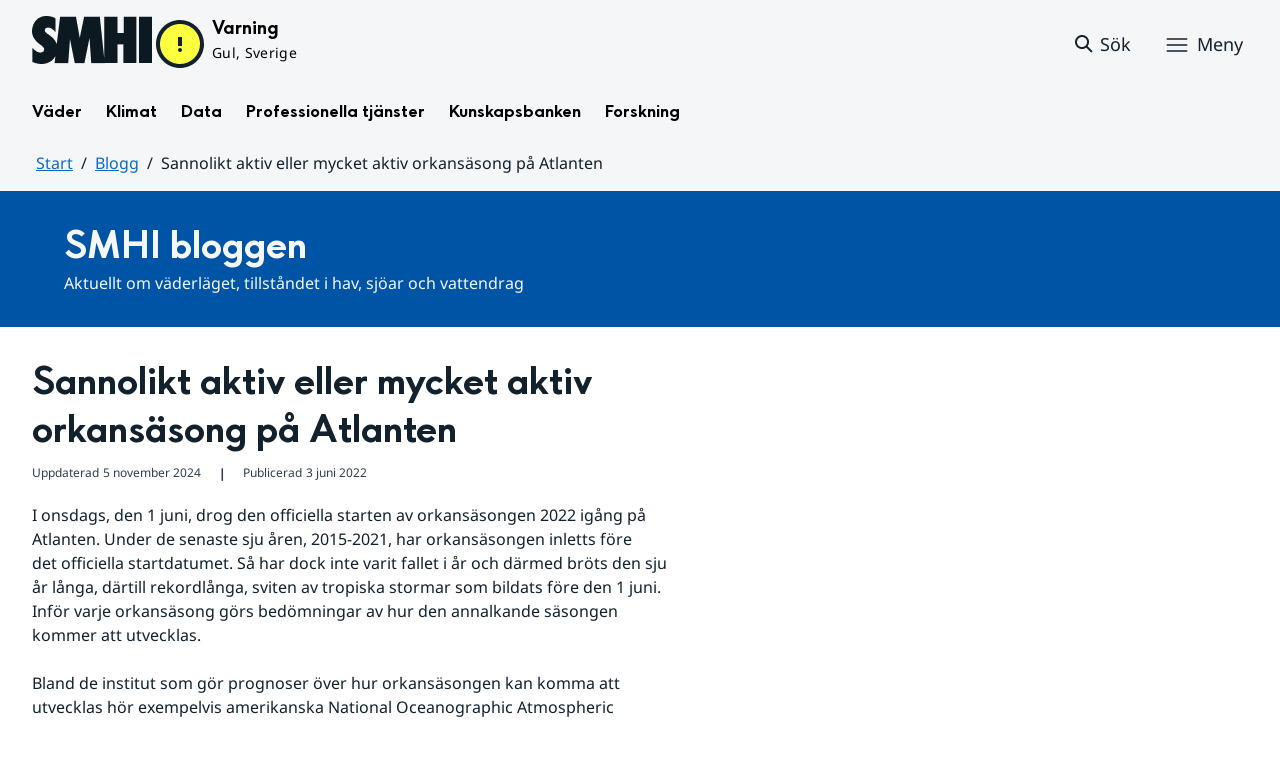

--- FILE ---
content_type: text/html;charset=UTF-8
request_url: https://www.smhi.se/blogg/blogg/2022-06-03-sannolikt-aktiv-eller-mycket-aktiv-orkansasong-pa-atlanten
body_size: 16039
content:
<!DOCTYPE html>
<html lang="sv" class="sv-no-js sv-template-bloggartiklar-och-poddavsnitt">
<head>
      <meta charset="UTF-8">
      <script nonce="e44afc40-f5c4-11f0-b00c-031e8ffaa212">(function(c){c.add('sv-js');c.remove('sv-no-js');})(document.documentElement.classList)</script>
   <title>Sannolikt aktiv eller mycket aktiv orkansäsong på Atlanten
 — SMHI</title>
         <link rel="preload" href="/sitevision/system-resource/383bb86198ca61b8a6d4606202194d392140f26f42b01f54a8cd51fd0351b3c9/js/jquery.js" as="script">
   <link rel="preload" href="/sitevision/system-resource/383bb86198ca61b8a6d4606202194d392140f26f42b01f54a8cd51fd0351b3c9/envision/envision.js" as="script">
   <link rel="preload" href="/sitevision/system-resource/383bb86198ca61b8a6d4606202194d392140f26f42b01f54a8cd51fd0351b3c9/js/utils.js" as="script">
   <link rel="preload" href="/sitevision/system-resource/383bb86198ca61b8a6d4606202194d392140f26f42b01f54a8cd51fd0351b3c9/js/portlets.js" as="script">
                  <meta name="viewport" content="width=device-width, initial-scale=1, minimum-scale=1, shrink-to-fit=no">
         <meta name="dcterms.identifier" content="https://www.smhi.se">
   <meta name="dcterms.language" content="sv">
   <meta name="dcterms.format" content="text/html">
   <meta name="dcterms.type" content="text">
            <link rel="canonical" href="/blogg/blogg/2022-06-03-sannolikt-aktiv-eller-mycket-aktiv-orkansasong-pa-atlanten">
         <link rel="stylesheet" type="text/css" href="/2.1e06e3b418b6c84bee32/1764150044786/sitevision-responsive-grids.css?gridConfigs=651.1e06e3b418b6c84bee3105_FIXED_FLUID_GRID%2C651.1e06e3b418b6c84bee3105_FLUID_GRID&pushPull=false">
         <link rel="stylesheet" type="text/css" href="/2.1e06e3b418b6c84bee32/1764150082910/sitevision-spacing.css">
      <link rel="stylesheet" type="text/css" href="/2.1e06e3b418b6c84bee32/24/2814/print/SiteVision.css">
   <link rel="stylesheet" type="text/css" href="/sitevision/system-resource/383bb86198ca61b8a6d4606202194d392140f26f42b01f54a8cd51fd0351b3c9/css/portlets.css">
   <link rel="stylesheet" type="text/css" href="/sitevision/system-resource/383bb86198ca61b8a6d4606202194d392140f26f42b01f54a8cd51fd0351b3c9/envision/envision.css">

         <link rel="stylesheet" type="text/css" href="/2.1e06e3b418b6c84bee32/91.104dba0d18d553f548c15b1/1764150103014/0/sv-template-asset.css">
                  <link rel="stylesheet" type="text/css" href="/webapp-resource/5.18f5a56618fc9f08e832ed33/360.7e3bfdac1919d93368ca752/1726569580126/webapp-assets.css">
      <link rel="stylesheet" type="text/css" href="/webapp-resource/5.18f5a56618fc9f08e832ed33/360.1398f6d21933f39eea21/1732215173666/webapp-assets.css">
      <link rel="stylesheet" type="text/css" href="/webapp-resource/5.18f5a56618fc9f08e832ed33/360.2d311759192991368946/1729277573917/webapp-assets.css">
      <link rel="stylesheet" type="text/css" href="/webapp-resource/5.18f5a56618fc9f08e832ed33/360.55d446f91937861d43d2270/1741009957258/webapp-assets.css">
      <link rel="stylesheet" type="text/css" href="/webapp-resource/5.18f5a56618fc9f08e832ed33/360.53cdce23194f389da055c59/1741009955799/webapp-assets.css">
      <link rel="stylesheet" type="text/css" href="/webapp-resource/5.18f5a56618fc9f08e832ed33/360.437eac6d192990f803f7ab3/1734352413654/webapp-assets.css">
      <link rel="stylesheet" type="text/css" href="/webapp-resource/5.18f5a56618fc9f08e832ed33/360.55d446f91937861d43d2277/1741079009337/webapp-assets.css">
      <link rel="stylesheet" type="text/css" href="/webapp-resource/5.18f5a56618fc9f08e832ed33/360.598b468c190544b123043e2/1719859974152/webapp-assets.css">
         
            <script nonce="e44afc40-f5c4-11f0-b00c-031e8ffaa212">!function(t,e){t=t||"docReady",e=e||window;var n=[],o=!1,c=!1;function d(){if(!o){o=!0;for(var t=0;t<n.length;t++)try{n[t].fn.call(window,n[t].ctx)}catch(t){console&&console.error(t)}n=[]}}function a(){"complete"===document.readyState&&d()}e[t]=function(t,e){if("function"!=typeof t)throw new TypeError("callback for docReady(fn) must be a function");o?setTimeout(function(){t(e)},1):(n.push({fn:t,ctx:e}),"complete"===document.readyState?setTimeout(d,1):c||(document.addEventListener?(document.addEventListener("DOMContentLoaded",d,!1),window.addEventListener("load",d,!1)):(document.attachEvent("onreadystatechange",a),window.attachEvent("onload",d)),c=!0))}}("svDocReady",window);</script>
                     

<script>
	var polopolyContextPath = "/blogg/blogg/2022-06-03-sannolikt-aktiv-eller-mycket-aktiv-orkansasong-pa-atlanten/";
	var sitevisionBasename = "/blogg/blogg/2022-06-03-sannolikt-aktiv-eller-mycket-aktiv-orkansasong-pa-atlanten/";
</script>

      

<script>
	(function (window, document) {
      window.smhi = window.smhi || {};
      window.smhi.breakpoints = {
         				"sv-bp-desktop": {
         		"name": "Desktop",
         		"maxWidth": "",
         		"minWidth": "1025px"
      		}

				
									,            
                     				"sv-bp-tablet": {
         		"name": "Tablet",
         		"maxWidth": "1024px",
         		"minWidth": "768px"
      		}

				
									,            
                     				"sv-bp-smartphone": {
         		"name": "Smartphone",
         		"maxWidth": "767px",
         		"minWidth": "1px"
      		}

				
				               };
   })(this, this.document);
</script>


      <!-- Start cookieyes banner -->
<!-- <script id="cookieyes" type="text/javascript" src="https://cdn-cookieyes.com/client_data/3c0d6de2306bef9d01985783/script.js"></script> -->
<!-- End cookieyes banner -->
      <!-- Matomo Tag Manager -->
<script>
  var _mtm = window._mtm = window._mtm || [];
  _mtm.push({'mtm.startTime': (new Date().getTime()), 'event': 'mtm.Start'});
  (function() {
    var d=document, g=d.createElement('script'), s=d.getElementsByTagName('script')[0];
    g.async=true; g.src='https://analytics-smhise.smhi.se/js/container_k1OMyIlF.js'; s.parentNode.insertBefore(g,s);
  })();
</script>
<!-- End Matomo Tag Manager -->
      <link rel="icon" type="image/png" href="/favicon-96x96.png" sizes="96x96" />
<link rel="icon" type="image/svg+xml" href="/favicon.svg" />
<link rel="icon" type="image/x-icon" href="/favicon.ico" />
<link rel="shortcut icon" href="/favicon.ico" />
<link rel="apple-touch-icon" sizes="180x180" href="/apple-touch-icon.png" />
<meta name="apple-mobile-web-app-title" content="SMHI" />
<link rel="manifest" href="/site.webmanifest" />
      <meta name="google-site-verification" content="f4FrGj8umqbFLnJpMKDRQwzWoLMX5UGgloD3fHLupgM" />
               <script nonce="e44afc40-f5c4-11f0-b00c-031e8ffaa212">
      window.sv = window.sv || {};
      sv.UNSAFE_MAY_CHANGE_AT_ANY_GIVEN_TIME_webAppExternals = {};
      sv.PageContext = {
      pageId: '5.18f5a56618fc9f08e832ed33',
      siteId: '2.1e06e3b418b6c84bee32',
      userIdentityId: '',
      userIdentityReadTimeout: 0,
      userLocale: 'sv',
      dev: false,
      csrfToken: '',
      html5: true,
      useServerSideEvents: false,
      nodeIsReadOnly: false
      };
   </script>
               <script nonce="e44afc40-f5c4-11f0-b00c-031e8ffaa212">!function(){"use strict";var t,n={},e={},i={};function r(t){return n[t]=n[t]||{instances:[],modules:{},bundle:{}},n[t]}document.querySelector("html").classList.add("js");var s={registerBootstrapData:function(t,n,i,r,s){var a,o=e[t];o||(o=e[t]={}),(a=o[i])||(a=o[i]={}),a[n]={subComponents:r,options:s}},registerInitialState:function(t,n){i[t]=n},registerApp:function(n){var e=n.applicationId,i=r(e);if(t){var s={};s[e]=i,s[e].instances=[n],t.start(s)}else i.instances.push(n)},registerModule:function(t){r(t.applicationId).modules[t.path]=t},registerBundle:function(t){r(t.applicationId).bundle=t.bundle},getRegistry:function(){return n},setAppStarter:function(n){t=n},getBootstrapData:function(t){return e[t]},getInitialState:function(t){return i[t]}};window.AppRegistry=s}();</script>
            <meta name="twitter:site" content="@SMHI" data-reactroot=""/>
      <meta property="og:site_name" content="SMHI" data-reactroot=""/>
      <meta property="og:title" content="Sannolikt aktiv eller mycket aktiv orkansäsong på Atlanten" data-reactroot=""/>
      <meta property="og:description" content="" data-reactroot=""/>
      <meta property="og:url" content="https://www.smhi.se/blogg/blogg/2022-06-03-sannolikt-aktiv-eller-mycket-aktiv-orkansasong-pa-atlanten" data-reactroot=""/>
      <meta property="og:image" content="https://www.smhi.se/images/200.710b6b821937865f17831ad/1739755259574/IMAGE-Hurricane-Outlook-May-2022-Pie-052422-NOAA%20(1).webp" data-reactroot=""/>
      <meta name="twitter:card" content="summary_large_image" data-reactroot=""/>
      <meta property="og:type" content="article" data-reactroot=""/>
      <meta property="og:article:published_time" content="2022-06-03T00:00:00.000Z" data-reactroot=""/>
      <meta property="og:article:modified_time" content="2024-07-26T09:26:48.741Z" data-reactroot=""/>
      <style type="text/css">
                        [src="/sitevision/util/images/externallink.png"],
                        [src="/sitevision/util/images/externallinknewwindow.png"] {
                            display: none;
                        }
        </style>
   </head>
<body class=" sv-responsive sv-theme-standardtema env-m-around--0">
<div id="svid10_1e06e3b418b6c84bee361" class="sv-layout"><div class="sv-vertical sv-layout sv-skip-spacer sv-template-layout" id="svid10_1e06e3b418b6c84bee375"><div id="svid94_1e06e3b418b6c84bee378"><div class="sv-vertical sv-layout sv-skip-spacer sv-template-layout" id="svid10_55d446f91937861d43d2a65"><div class="sv-custom-module sv-smhi-theme sv-skip-spacer sv-template-portlet
" id="svid12_55d446f91937861d43d2a66"><div id="SMHItema"><!-- SMHI-tema --></div>
<script nonce="e44afc40-f5c4-11f0-b00c-031e8ffaa212">AppRegistry.registerApp({applicationId:'smhi-theme|0.0.6',htmlElementId:'svid12_55d446f91937861d43d2a66',route:'/',portletId:'12.55d446f91937861d43d2a66',locale:'sv',defaultLocale:'en',webAppId:'smhi-theme',webAppVersion:'0.0.6',webAppAopId:'360.53cdce23194f389da055c59',webAppImportTime:'1741009955799',requiredLibs:{}});</script></div>
<div class="sv-custom-module sv-opengraph sv-template-portlet
" id="svid12_53cdce23194f389da05baa"><div id="Opengraph"><!-- Opengraph --></div>
<script nonce="e44afc40-f5c4-11f0-b00c-031e8ffaa212">AppRegistry.registerApp({applicationId:'opengraph|0.0.2',htmlElementId:'svid12_53cdce23194f389da05baa',route:'/',portletId:'12.53cdce23194f389da05baa',locale:'sv',defaultLocale:'en',webAppId:'opengraph',webAppVersion:'0.0.2',webAppAopId:'360.4cdca89f195b3c486e5d2a',webAppImportTime:'1742810018334',requiredLibs:{"react":"17.0.2"}});</script></div>
</div>
<header class="sv-vertical sv-layout smhi-page-header sv-template-layout" id="svid10_104dba0d18d553f548c1161"><div class="sv-html-portlet sv-portlet sv-skip-spacer sv-template-portlet
" id="svid12_7e3bfdac1919d93368cc359"><div id="Lanktillsidansinnehall"><!-- Länk till sidans innehåll --></div><a href="#toMainContent" class="env-assistive-text env-assistive-text--focusable env-link">
   Hoppa till sidans innehåll
</a></div>
<div class="sv-vertical sv-layout sv-template-layout" id="svid10_104dba0d18d553f548c1162"><div class="sv-vertical sv-layout sv-skip-spacer sv-template-layout" id="svid93_104dba0d18d553f548c1163"></div>
</div>
<div class="sv-fixed-fluid-grid sv-grid-1280 sv-layout sv-template-layout" id="svid10_104dba0d18d553f548c116a"><div class="sv-row sv-layout sv-skip-spacer sv-template-layout" id="svid10_104dba0d18d553f548c116b"><div class="sv-layout sv-skip-spacer sv-column-12 sv-template-layout" id="svid10_104dba0d18d553f548c116c"><div class="sv-vertical sv-layout sv-skip-spacer sv-template-layout" id="svid10_104dba0d18d553f548c116d"><div class="sv-vertical sv-layout sv-skip-spacer sv-template-layout" id="svid93_104dba0d18d553f548c116e"><div class="sv-vertical sv-layout smhi-page-header__container sv-skip-spacer sv-template-layout" id="svid10_104dba0d18d553f548c116f"><div class="sv-layout sv-skip-spacer sv-template-portlet
" id="svid30_104dba0d18d553f548c1170"><div id="SidhuvudLogotyp"><!-- Sidhuvud: Logotyp --></div><div class="sv-script-portlet sv-portlet sv-skip-spacer sv-template-portlet
" id="svid12_1e06e3b418b6c84bee320b"><div id="SkriptLogotyp"><!-- Skript: Logotyp --></div>


<div class="smhi-header-logo">
		   <a class="smhi-header-logo__item smhi-header-logo__item--is-link smhi-header-logo__item--has-logo" href="/"><img src="/images/18.1e06e3b418b6c84bee31aa/1698936449879/SMHILogo.png" class="sv-noborder" style="max-width:120px;max-height:48px" alt="SMHI"></a>
	</div><!--! .smhi-header-logo -->
</div>
</div>
<div class="sv-layout sv-template-portlet
" id="svid30_6ef5093f18ecc9113ba2aa"><div id="SidhuvudVarning"><!-- Sidhuvud: Varning --></div><div class="sv-proxy-portlet sv-portlet sv-skip-spacer sv-template-portlet
" id="svid12_1e06e3b418b6c84bee351a"><div id="ProxyVadervarning"><!-- Proxy: Vädervarning --></div><style type="text/css">@import "/warningswidget/assets/index.wpt-a.021bb5a4.css";</style><script type="module" crossorigin="crossorigin" src="/warningswidget/assets/index.wpt-a.2dda0e1f.js"></script><script type="module">import.meta.url;import("_").catch(()=>1);async function* g(){};if(location.protocol!="file:"){window.__vite_is_modern_browser=true}</script><script type="module">!function(){if(window.__vite_is_modern_browser)return;console.warn("vite: loading legacy chunks, syntax error above and the same error below should be ignored");var e=document.getElementById("vite-legacy-polyfill-1b125a98"),n=document.createElement("script");n.src=e.src,n.onload=function(){System.import(document.getElementById('vite-legacy-entry-1b125a98').getAttribute('data-src'))},document.body.appendChild(n)}();</script>
    
          <div class="wpt-external-content-warningswidget" id="wpt-external-content-warningswidget">
            
<div id="warningwidget-root"></div>
          
</div>
          
    
    <script nomodule="nomodule">!function(){var e=document,t=e.createElement("script");if(!("noModule"in t)&&"onbeforeload"in t){var n=!1;e.addEventListener("beforeload",(function(e){if(e.target===t)n=!0;else if(!e.target.hasAttribute("nomodule")||!n)return;e.preventDefault()}),!0),t.type="module",t.src=".",e.head.appendChild(t),t.remove()}}();</script>
    <script id="vite-legacy-polyfill-1b125a98" nomodule="nomodule" crossorigin="crossorigin" src="/warningswidget/assets/polyfills-legacy.wpt-a.495a3848.js"></script>
    <script id="vite-legacy-entry-1b125a98" nomodule="nomodule" crossorigin="crossorigin" data-src="/warningswidget/assets/index-legacy.wpt-a.8d275600.js">System.import(document.getElementById('vite-legacy-entry-1b125a98').getAttribute('data-src'))</script>
  </div>
<div class="sv-text-portlet sv-use-margins sv-template-portlet
" id="svid12_1e2abd2f18bd822635430d"><div id="Tomtfelmeddelande"><!-- Tomt felmeddelande --></div><div class="sv-text-portlet-content"></div></div>
</div>
<div class="sv-vertical sv-layout sv-template-layout" id="svid10_104dba0d18d553f548c1172"><div class="sv-script-portlet sv-portlet sv-skip-spacer sv-template-portlet
" id="svid12_104dba0d18d553f548c1173"><div id="Skriptsok"><!-- Skript - sök --></div><!-- Link to search page in case of no js -->
<a 
    href="/"
    aria-label="Sök"
    class="smhi-header-search__toggle smhi-header-search__toggle--no-js env-button env-button--link"> 
	<svg class="env-icon env-icon--medium" aria-hidden="true">
        <use xlink:href="/images/18.1e06e3b418b6c84bee33be/1704211000927/search-outline-24x24--cloud.svg#search-24"></use>
    </svg>
	<span class="smhi-header-search__toggle-text">Sök</span>
</a>

<!-- Button to toggle search-field -->
<a 
    role="button"
    href="#smhi-header-search-field"
    data-env-collapse
    aria-label="Sök"
    aria-expanded="false"
    aria-controls="smhi-header-search-field" 
    class="env-button env-button--link smhi-header-search__toggle smhi-header-search__toggle--js">
    <svg class="env-icon env-icon--medium" aria-hidden="true">
        <use xlink:href="/images/18.1e06e3b418b6c84bee33be/1704211000927/search-outline-24x24--cloud.svg#search-24"></use>
    </svg>
	<span class="smhi-header-search__toggle-text">Sök</span>
</a>
</div>
<div class="sv-custom-module sv-marketplace-sitevision-mobile-menu sv-template-portlet
" id="svid12_104dba0d18d553f548c1174"><div id="Meny"><!-- Meny --></div><div data-cid="12.104dba0d18d553f548c1174"><nav aria-label="Meny" data-reactroot=""><button type="button" class="env-button env-button--medium env-button--icon env-button--link env-button--icon-before" aria-haspopup="dialog">Meny<svg xmlns="http://www.w3.org/2000/svg" viewBox="0 0 24 24" class="env-icon env-icon--medium" aria-hidden="true"><path d="M2.25,18.75c-.41,0-.75-.34-.75-.75s.34-.75,.75-.75H21.75c.41,0,.75,.34,.75,.75s-.34,.75-.75,.75H2.25Z"></path><path d="M2.25,12.75c-.41,0-.75-.34-.75-.75s.34-.75,.75-.75H21.75c.41,0,.75,.34,.75,.75s-.34,.75-.75,.75H2.25Z"></path><path d="M2.25,6.75c-.41,0-.75-.34-.75-.75s.34-.75,.75-.75H21.75c.41,0,.75,.34,.75,.75s-.34,.75-.75,.75H2.25Z"></path></svg></button></nav></div><script nonce="e44afc40-f5c4-11f0-b00c-031e8ffaa212" >AppRegistry.registerBootstrapData('12.104dba0d18d553f548c1174','12.104dba0d18d553f548c1174','AGNOSTIC_RENDERER');</script><script nonce="e44afc40-f5c4-11f0-b00c-031e8ffaa212">AppRegistry.registerInitialState('12.104dba0d18d553f548c1174',{"portletName":"Meny","menuColor":"menuColorDefault","menuTextColor":"menuTextDefault","menuStyle":"modal","button":{"text":"Meny","type":"textAndIconBefore","size":"medium","color":null,"variant":"link"},"items":[{"id":"4.1e06e3b418b6c84bee3b7","current":false,"active":false,"name":"Väder","uri":"/vader","items":[{"notFetched":true,"level":2,"id":"4.4ff9e8b318f197a7e5d4d167"}],"level":1},{"id":"4.1e06e3b418b6c84bee3bf","current":false,"active":false,"name":"Klimat","uri":"/klimat","items":[{"notFetched":true,"level":2,"id":"4.18f5a56618fc9f08e8336a11"}],"level":1},{"id":"4.1e06e3b418b6c84bee3c7","current":false,"active":false,"name":"Data","uri":"/data","items":[{"notFetched":true,"level":2,"id":"4.437eac6d192990f803f14ad"}],"level":1},{"id":"4.1e06e3b418b6c84bee3cf","current":false,"active":false,"name":"Professionella tjänster","uri":"/professionella-tjanster","items":[{"notFetched":true,"level":2,"id":"4.1e2abd2f18bd82263543a0"}],"level":1},{"id":"4.1e06e3b418b6c84bee3d7","current":false,"active":false,"name":"Kunskapsbanken","uri":"/kunskapsbanken","items":[{"notFetched":true,"level":2,"id":"4.104dba0d18d553f548c71a"}],"level":1},{"id":"4.1e06e3b418b6c84bee313d","current":false,"active":false,"name":"Forskning","uri":"/forskning","items":[{"notFetched":true,"level":2,"id":"4.4ff9e8b318f197a7e5d63681"}],"level":1},{"id":"4.1e2abd2f18bd822635435b","current":false,"active":false,"name":"Nyheter","uri":"/nyheter","items":null,"level":1},{"id":"4.104dba0d18d553f548caa4","current":false,"active":true,"name":"Blogg","uri":"/blogg","items":[{"id":"4.5a9957c419abf7cf27f5b60","current":false,"active":false,"name":"Johannes blev årets kraftigaste storm","uri":"/blogg/johannes-blev-arets-kraftigaste-storm","items":null,"level":2}],"level":1},{"id":"4.104dba0d18d553f548caad","current":false,"active":false,"name":"Podd","uri":"/podd","items":null,"level":1},{"id":"4.104dba0d18d553f548c764","current":false,"active":false,"name":"Om SMHI","uri":"/om-smhi","items":[{"notFetched":true,"level":2,"id":"4.53cdce23194f389da051b97"}],"level":1},{"id":"4.598b468c190544b12301d086","current":false,"active":false,"name":"Jobba på SMHI","uri":"/jobba-pa-smhi","items":[{"notFetched":true,"level":2,"id":"4.598b468c190544b12301b5bc"}],"level":1},{"id":"4.104dba0d18d553f548ca9b","current":false,"active":false,"name":"Kontakta SMHI","uri":"/kontakta-smhi","items":[{"notFetched":true,"level":2,"id":"4.104dba0d18d553f548cb58"}],"level":1},{"id":"4.53cdce23194f389da052053","current":false,"active":false,"name":"Publikationer från SMHI","uri":"/publikationer-fran-smhi","items":[{"notFetched":true,"level":2,"id":"4.40fb3c161914b7fd061f1"}],"level":1},{"id":"4.104dba0d18d553f548cab6","current":false,"active":false,"name":"Tema","uri":"/tema","items":[{"notFetched":true,"level":2,"id":"4.104dba0d18d553f548cada"}],"level":1}]});</script>
<script nonce="e44afc40-f5c4-11f0-b00c-031e8ffaa212">AppRegistry.registerApp({applicationId:'marketplace.sitevision.mobile-menu|1.3.0',htmlElementId:'svid12_104dba0d18d553f548c1174',route:'/',portletId:'12.104dba0d18d553f548c1174',locale:'sv',defaultLocale:'en',webAppId:'marketplace.sitevision.mobile-menu',webAppVersion:'1.3.0',webAppAopId:'360.1398f6d21933f39eea21',webAppImportTime:'1732215173666',requiredLibs:{"react":"17.0.2"},childComponentStateExtractionStrategy:'BY_ID'});</script></div>
</div>
</div>
<div class="sv-vertical sv-layout sv-hide-sv-bp-smartphone sv-hide-sv-bp-tablet smhi-page-header__container sv-template-layout" id="svid10_104dba0d18d553f548c1176"><div class="sv-custom-module sv-megamenu sv-skip-spacer sv-template-portlet
" id="svid12_6ef5093f18ecc9113ba3e7"><div id="Megameny"><!-- Megameny --></div><div data-cid="12.6ef5093f18ecc9113ba3e7"><nav class="smhi-main-nav vYOUEMqad6QbJD8Wjz2d" aria-label="Toppnavigation"><ul class="smhi-main-nav__list"><li class="smhi-main-nav__list-item"><span class="smhi-main-nav__item-wrapper"><button aria-expanded="false" aria-controls="smhi-mega-menu-4.1e06e3b418b6c84bee3b7" aria-haspopup="true" class="lbDkoyRdUHp4p3jqVNPO smhi-main-nav__link " aria-label="Öppna menystruktur för  Väder" aria-current="false">Väder</button></span><div id="smhi-mega-menu-4.1e06e3b418b6c84bee3b7" style="max-height:calc(100vh - 136px)" class="smhi-main-nav__mega-wrapper vrmS7U_gemyRnmKq9BeE"></div></li><li class="smhi-main-nav__list-item"><span class="smhi-main-nav__item-wrapper"><button aria-expanded="false" aria-controls="smhi-mega-menu-4.1e06e3b418b6c84bee3bf" aria-haspopup="true" class="lbDkoyRdUHp4p3jqVNPO smhi-main-nav__link " aria-label="Öppna menystruktur för  Klimat" aria-current="false">Klimat</button></span><div id="smhi-mega-menu-4.1e06e3b418b6c84bee3bf" style="max-height:calc(100vh - 136px)" class="smhi-main-nav__mega-wrapper vrmS7U_gemyRnmKq9BeE"></div></li><li class="smhi-main-nav__list-item"><span class="smhi-main-nav__item-wrapper"><button aria-expanded="false" aria-controls="smhi-mega-menu-4.1e06e3b418b6c84bee3c7" aria-haspopup="true" class="lbDkoyRdUHp4p3jqVNPO smhi-main-nav__link " aria-label="Öppna menystruktur för  Data" aria-current="false">Data</button></span><div id="smhi-mega-menu-4.1e06e3b418b6c84bee3c7" style="max-height:calc(100vh - 136px)" class="smhi-main-nav__mega-wrapper vrmS7U_gemyRnmKq9BeE"></div></li><li class="smhi-main-nav__list-item"><span class="smhi-main-nav__item-wrapper"><button aria-expanded="false" aria-controls="smhi-mega-menu-4.1e06e3b418b6c84bee3cf" aria-haspopup="true" class="lbDkoyRdUHp4p3jqVNPO smhi-main-nav__link " aria-label="Öppna menystruktur för  Professionella tjänster" aria-current="false">Professionella tjänster</button></span><div id="smhi-mega-menu-4.1e06e3b418b6c84bee3cf" style="max-height:calc(100vh - 136px)" class="smhi-main-nav__mega-wrapper vrmS7U_gemyRnmKq9BeE"></div></li><li class="smhi-main-nav__list-item"><span class="smhi-main-nav__item-wrapper"><button aria-expanded="false" aria-controls="smhi-mega-menu-4.1e06e3b418b6c84bee3d7" aria-haspopup="true" class="lbDkoyRdUHp4p3jqVNPO smhi-main-nav__link " aria-label="Öppna menystruktur för  Kunskapsbanken" aria-current="false">Kunskapsbanken</button></span><div id="smhi-mega-menu-4.1e06e3b418b6c84bee3d7" style="max-height:calc(100vh - 136px)" class="smhi-main-nav__mega-wrapper vrmS7U_gemyRnmKq9BeE"></div></li><li class="smhi-main-nav__list-item"><span class="smhi-main-nav__item-wrapper"><button aria-expanded="false" aria-controls="smhi-mega-menu-4.1e06e3b418b6c84bee313d" aria-haspopup="true" class="lbDkoyRdUHp4p3jqVNPO smhi-main-nav__link " aria-label="Öppna menystruktur för  Forskning" aria-current="false">Forskning</button></span><div id="smhi-mega-menu-4.1e06e3b418b6c84bee313d" style="max-height:calc(100vh - 136px)" class="smhi-main-nav__mega-wrapper vrmS7U_gemyRnmKq9BeE"></div></li></ul></nav></div><script nonce="e44afc40-f5c4-11f0-b00c-031e8ffaa212" >AppRegistry.registerBootstrapData('12.6ef5093f18ecc9113ba3e7','12.6ef5093f18ecc9113ba3e7','AGNOSTIC_RENDERER');</script><script nonce="e44afc40-f5c4-11f0-b00c-031e8ffaa212">AppRegistry.registerInitialState('12.6ef5093f18ecc9113ba3e7',{"pages":[{"id":"4.1e06e3b418b6c84bee3b7","name":"Väder","uri":"/vader","current":false,"active":false,"hasChildren":true,"children":[],"visible":true,"extraLink":"","extraLinkText":""},{"id":"4.1e06e3b418b6c84bee3bf","name":"Klimat","uri":"/klimat","current":false,"active":false,"hasChildren":true,"children":[],"visible":true,"extraLink":"/klimat/klimatlaget","extraLinkText":"Klimatläget"},{"id":"4.1e06e3b418b6c84bee3c7","name":"Data","uri":"/data","current":false,"active":false,"hasChildren":true,"children":[],"visible":true,"extraLink":"","extraLinkText":""},{"id":"4.1e06e3b418b6c84bee3cf","name":"Professionella tjänster","uri":"/professionella-tjanster","current":false,"active":false,"hasChildren":true,"children":[],"visible":true,"extraLink":"","extraLinkText":""},{"id":"4.1e06e3b418b6c84bee3d7","name":"Kunskapsbanken","uri":"/kunskapsbanken","current":false,"active":false,"hasChildren":true,"children":[],"visible":true,"extraLink":"","extraLinkText":""},{"id":"4.1e06e3b418b6c84bee313d","name":"Forskning","uri":"/forskning","current":false,"active":false,"hasChildren":true,"children":[],"visible":true,"extraLink":"","extraLinkText":""}]});</script>
<script nonce="e44afc40-f5c4-11f0-b00c-031e8ffaa212">AppRegistry.registerApp({applicationId:'megamenu|0.1.1',htmlElementId:'svid12_6ef5093f18ecc9113ba3e7',route:'/',portletId:'12.6ef5093f18ecc9113ba3e7',locale:'sv',defaultLocale:'en',webAppId:'megamenu',webAppVersion:'0.1.1',webAppAopId:'360.55d446f91937861d43d2277',webAppImportTime:'1741079009337',requiredLibs:{"react":"17.0.2"}});</script></div>
<div class="sv-language-portlet sv-portlet sv-template-portlet
" id="svid12_104dba0d18d553f548c1179"><div id="Sprakvaljare"><!-- Språkväljare --></div></div>
</div>
</div>
</div>
</div>
</div>
</div>
<div class="sv-vertical sv-layout sv-template-layout" id="svid10_104dba0d18d553f548c1186"><div class="sv-vertical sv-layout sv-skip-spacer sv-template-layout" id="svid93_104dba0d18d553f548c118c"><div class="sv-searchform-portlet sv-portlet sv-skip-spacer sv-template-portlet
" id="svid12_104dba0d18d553f548c118d"><div id="Sokruta"><!-- Sökruta --></div>

	

                                                                                                             
<script nonce="e44afc40-f5c4-11f0-b00c-031e8ffaa212">
svDocReady(function() {
   // Backwards compatibility for custom templates
   $svjq("#search12_104dba0d18d553f548c118d").on('focusin', function() {
      if ($svjq("#search12_104dba0d18d553f548c118d").val() == "Ange sökord") {
         $svjq("#search12_104dba0d18d553f548c118d").val("");
         return false;
      }
   });
   // Submit, blocks empty and placeholder queries
   $svjq("#search12_104dba0d18d553f548c118dbutton").on('click', function() {
      const qry = $svjq("#search12_104dba0d18d553f548c118d").val();
      if (qry == "" || qry == "Ange sökord") {
         return false;
      }
   });
   // Invokes the search button if user presses the enter key (needed in IE)
   $svjq("#search12_104dba0d18d553f548c118d").on('keypress', function(e) {
      if (e.which == 13) {
         $svjq("#search12_104dba0d18d553f548c118dbutton").trigger('focus').trigger('click');
         return false;
      }
   });
});
</script>


   
<div class="env-collapse smhi-header-search__field" id="smhi-header-search-field">
   
   <form method="get" action="/sokresultat" class="env-m-around--0">
      <div role="search" class="env-form-element">
         <label for="search12_104dba0d18d553f548c118d" class="env-assistive-text">Sök</label>
         <div class="env-form-element__control env-form-input-group" >
            <input id="search12_104dba0d18d553f548c118d"
                  class="normal env-form-input env-form-input--search"
                  type="text"
                  name="query"
                  value=""
                  autocomplete="off"
                                                   placeholder="Ange sökord"
                           />
            <button id="search12_104dba0d18d553f548c118dbutton" type="submit" name="submitButton" class="normal env-button env-button--secondary">
                                 Sök            
                           </button>
         </div>
      </div>
      <div id="search12_104dba0d18d553f548c118dselectedState" class="env-assistive-text"  aria-atomic="true" aria-live="assertive"></div>
   </form>
   
</div>



</div>
</div>
</div>
</header>
<div class="sv-vertical sv-layout smhi-page-main sv-template-layout" id="svid10_1e2abd2f18bd822635418"><div class="sv-vertical sv-layout sv-skip-spacer sv-template-layout" id="svid10_1e06e3b418b6c84bee35bd"><div class="sv-vertical sv-layout sv-skip-spacer sv-template-layout" id="svid93_1e06e3b418b6c84bee35bf"><div class="sv-fixed-fluid-grid sv-grid-1280 sv-layout sv-skip-spacer sv-template-layout" id="svid10_1e2abd2f18bd822635419"><div class="sv-row sv-layout sv-skip-spacer sv-template-layout" id="svid10_104dba0d18d553f548cf27"><div class="sv-layout sv-skip-spacer sv-column-12 sv-template-layout" id="svid10_104dba0d18d553f548cf28"><div class="sv-layout sv-skip-spacer sv-template-portlet
" id="svid30_1e06e3b418b6c84bee35be"><div id="SidhuvudBrodsmulor"><!-- Sidhuvud: Brödsmulor --></div><div class="sv-vertical sv-layout sv-skip-spacer sv-template-layout" id="svid10_1e2abd2f18bd8226354bf"><div class="sv-vertical sv-layout sv-skip-spacer sv-template-layout" id="svid93_1e2abd2f18bd8226354c0"><div class="sv-custom-module sv-marketplace-sitevision-breadcrumbs sv-skip-spacer sv-template-portlet
" id="svid12_1e06e3b418b6c84bee34ac"><div id="Lankstig"><!-- Länkstig --></div><nav aria-label="Länkstig"><ol class="env-breadcrumb env-text"><li class="env-breadcrumb__item"><a href="/" class="env-link-secondary">Start</a></li><li class="env-breadcrumb__item"><a href="/blogg" class="env-link-secondary">Blogg</a></li><li class="env-breadcrumb__item" aria-current="page">Sannolikt aktiv eller mycket aktiv orkansäsong på Atlanten</li></ol></nav>
<script nonce="e44afc40-f5c4-11f0-b00c-031e8ffaa212">AppRegistry.registerApp({applicationId:'marketplace.sitevision.breadcrumbs|1.2.0',htmlElementId:'svid12_1e06e3b418b6c84bee34ac',route:'/',portletId:'12.1e06e3b418b6c84bee34ac',locale:'sv',defaultLocale:'en',webAppId:'marketplace.sitevision.breadcrumbs',webAppVersion:'1.2.0',webAppAopId:'360.2d311759192991368946',webAppImportTime:'1729277573917',requiredLibs:{},childComponentStateExtractionStrategy:'BY_ID'});</script></div>
</div>
</div>
</div>
</div>
</div>
</div>
</div>
</div>
<main class="sv-vertical sv-layout sv-template-layout" id="svid10_1e06e3b418b6c84bee374"><div class="sv-html-portlet sv-portlet sv-skip-spacer sv-template-portlet
" id="svid12_7e3bfdac1919d93368cc35b"><div id="AnkareforInnehall"><!-- Ankare för Innehåll --></div><p id="toMainContent" class="env-assistive-text">
   Huvudinnehåll
</p></div>
<div id="svid94_104dba0d18d553f548c15b8"><div class="sv-vertical sv-layout sv-skip-spacer sv-template-layout" id="svid10_104dba0d18d553f548c215d"><div class="sv-vertical sv-layout sv-skip-spacer sv-template-layout" id="svid93_104dba0d18d553f548c217c"><div class="sv-layout sv-skip-spacer sv-template-portlet
" id="svid30_104dba0d18d553f548c217d"><div id="LankadlayoutoriginalBlogg"><!-- Länkad layout original - Blogg --></div><section class="sv-vertical smhi-component--darkmode sv-layout smhi-section--more-info sv-skip-spacer sv-template-layout" style="background-color: var(--color-sky-40)!important;" id="svid10_104dba0d18d553f548c2174"><div class="sv-fluid-grid sv-grid-1280 sv-layout sv-skip-spacer sv-template-layout" id="svid10_104dba0d18d553f548c2175"><div class="sv-row sv-layout sv-skip-spacer sv-template-layout" id="svid10_104dba0d18d553f548c2176"><div class="sv-layout sv-skip-spacer sv-column-12 sv-template-layout" id="svid10_104dba0d18d553f548c2177"><div class="sv-text-portlet sv-use-margins sv-skip-spacer sv-template-portlet
" id="svid12_104dba0d18d553f548c2178"><div id="Herorubrik"><!-- Herorubrik --></div><div class="sv-text-portlet-content"><h1 class="heading" id="h-SMHIbloggen">SMHI bloggen</h1></div></div>
<div class="sv-text-portlet sv-use-margins sv-template-portlet
" id="svid12_104dba0d18d553f548c2179"><div id="Heroingress"><!-- Heroingress --></div><div class="sv-text-portlet-content"><p class="normal">Aktuellt om väderläget, tillståndet i hav, sjöar och vattendrag</p></div></div>
</div>
</div>
</div>
</section>
</div>
</div>
</div>
<div class="sv-vertical sv-layout smhi-page-content-padding sv-template-layout" id="svid10_104dba0d18d553f548c15b9"><div class="sv-fluid-grid sv-grid-1280 sv-layout sv-skip-spacer sv-template-layout" id="svid10_104dba0d18d553f548c15ba"><div class="sv-row sv-layout sv-skip-spacer sv-template-layout" id="svid10_104dba0d18d553f548c15bb"><div class="sv-layout sv-skip-spacer sv-column-9 sv-template-layout" id="svid10_104dba0d18d553f548c15be"><div class="sv-vertical sv-layout smhi-page-content sv-skip-spacer sv-template-layout" id="svid10_104dba0d18d553f548c15bf"><div class="sv-vertical sv-layout sv-skip-spacer sv-template-layout" id="svid10_104dba0d18d553f548c15c0"><div id="svid94_598b468c190544b12301cb8c" class="pagecontent sv-layout"><div id="Rubrikyta"><!-- Rubrikyta --></div><div class="sv-text-portlet sv-use-margins sv-skip-spacer" id="svid12_598b468c190544b12301cb8d"><div id="Rubrik"><!-- Rubrik --></div><div class="sv-text-portlet-content"><h1 class="heading" id="h-SannoliktaktivellermycketaktivorkansasongpaAtlanten">Sannolikt aktiv eller mycket aktiv orkansäsong på Atlanten</h1></div></div>
</div><div class="sv-layout sv-skip-spacer sv-template-portlet
" id="svid30_104dba0d18d553f548c15c1"><div id="SidinnehallPubliceringsdatum"><!-- Sidinnehåll: Publiceringsdatum --></div><div class="sv-script-portlet sv-portlet sv-skip-spacer sv-template-portlet
" id="svid12_1e06e3b418b6c84bee3443"><div id="SkriptPubliceringsdatum"><!-- Skript: Publiceringsdatum --></div>


<div class="smhi-page-meta">
            <p class="smhi-page-meta__meta">
            <span class="smhi-page-meta__label">Uppdaterad</span>
            <time class="smhi-page-meta__time" datetime="2024-11-05T18:26:27+01:00">5 november 2024</time>
        </p>
    
        <span aria-hidden="true" class="smhi-page-meta__divider">
    ❘
    </span>

       
            <p class="smhi-page-meta__meta">
            <span class="smhi-page-meta__label">Publicerad</span>
            <time class="smhi-page-meta__time" datetime="2022-06-03T02:00:00+02:00">3 juni 2022</time>
        </p>
    </div><!--! .smhi-page-meta -->
</div>
</div>
</div>
<div class="sv-spacer-1_5emvt sv-vertical sv-layout sv-template-layout" style="max-width:40em" id="svid10_104dba0d18d553f548c15c2"><div id="svid94_18f5a56618fc9f08e832ed3a" class="pagecontent sv-layout sv-spacer-1_5emvt sv-skip-spacer"><div id="Mittenspalt"><!-- Mittenspalt --></div><div class="sv-text-portlet sv-use-margins sv-skip-spacer" id="svid12_18f5a56618fc9f08e832ed3f"><div id="Innehall0"><!-- Innehåll 0 --></div><div class="sv-text-portlet-content"><p class="normal">I onsdags, den 1 juni, drog den officiella starten av orkansäsongen 2022 igång på Atlanten. Under de senaste sju åren, 2015-2021, har orkansäsongen inletts före det officiella startdatumet. Så har dock inte varit fallet i år och därmed bröts den sju år långa, därtill rekordlånga, sviten av tropiska stormar som bildats före den 1 juni. Inför varje orkansäsong görs bedömningar av hur den annalkande säsongen kommer att utvecklas. </p><p class="normal">Bland de institut som gör prognoser över hur orkansäsongen kan komma att utvecklas hör exempelvis amerikanska National Oceanographic Atmospheric Agency (NOAA) och Colorado State University (CSU). NOAAs prognos kom i slutet av maj medan CSUs är av färskt slag från den 2 juni.</p><h2 class="subheading" id="h-NOAASannoliktenaktivorkansasong">NOAA: Sannolikt en aktiv orkansäsong</h2><p class="normal">NOAA prognoserar att 14 till 21 namngivna tropiska stormar kan komma att bildas under 2022 års orkansäsong på Atlanten. Av dessa väntas 6 till 10 nå orkanstyrka varav 3 till 6 utvecklas till &quot;major hurricanes&quot; (kategori 3-5 på den femgradiga Saffir-Simpsonskalan). De klimatologiskt sett mest aktiva månaderna på Atlanten är augusti till oktober och 95% av alla major hurricanes utvecklas under dessa månader. Under en <a href="https://www.nhc.noaa.gov/climo/#bac">normal orkansäsong<img alt="" src="/sitevision/util/images/externallink.png" style="max-width:10px;max-height:10px" class="sv-linkicon"><span class="env-assistive-text"> Länk till annan webbplats.</span></a> (avser 1991-2020) bildas 14 tropiska stormar. Av dessa utvecklas 7 till orkaner varav 3 till major hurricanes.</p><p class="normal">Bland de parametrar som enligt NOAA ligger till grund för denna säsongsprognos är hög havsvattentemperatur, en förstärkt västafrikansk monsun, svagare passadvindar samt det pågående väderfenomenet La Niña. NOAA bedömer att La Niña sannolikt väntas bestå under orkansäsongen. </p><p class="normal">En förstärkt västafrikansk monsun bidrar till starkare ostliga vågor från Afrika. Närmare 85 procent av alla major hurricanes på Atlanten utvecklas från ostliga vågor. La Niña bidrar i allmänhet till att minska den vertikala vindskjuvningen vilket ökar sannolikheten för uppkomsten av tropiska stormar och orkaner. </p><p class="normal">För namngivning av tropiska stormar på Atlanten och östra Stilla havet används en förbestämd namnlista. Denna lista återanvänds sedan vart sjätte år. Ifall en tropisk storm eller orkan är särskilt destruktiv ersätts den med ett annat namn. Efter orkansäsongen 2021 ströks Ida och ersätts år 2027 med namnet Imani. De första namnen på <a href="https://www.nhc.noaa.gov/aboutnames.shtml#atl">årets lista<img alt="" src="/sitevision/util/images/externallink.png" style="max-width:10px;max-height:10px" class="sv-linkicon"><span class="env-assistive-text"> Länk till annan webbplats.</span></a> är Alex, Bonnie, Colin, Danielle och Earl. På Atlanten löper namnlistorna från A till W medan den på östra Stilla havet går från A till Z. Bokstäverna Q och U används inte för namngivning.</p></div></div>
<div class="sv-vertical sv-layout" id="svid10_18f5a56618fc9f08e832ed42"><div class="sv-image-portlet sv-portlet sv-skip-spacer" id="svid12_18f5a56618fc9f08e832ed43"><div id="Bild"><!-- Bild --></div><img alt="NOAA bedömer att sannolikheten för att årets orkansäsong blir aktiv är hög. Totalt väntas 14 till 21 stormar bildas." loading="lazy" class="sv-noborder" style="max-width:640px;max-height:395px" width="640" height="395" srcset="/images/200.710b6b821937865f1789b1/1734088535635/x160p/IMAGE-Hurricane-Outlook-May-2022-Pie-052422-NOAA%20(1).webp 160w, /images/200.710b6b821937865f1789b1/1734088535635/x320p/IMAGE-Hurricane-Outlook-May-2022-Pie-052422-NOAA%20(1).webp 320w, /images/200.710b6b821937865f1789b1/1734088535635/x480p/IMAGE-Hurricane-Outlook-May-2022-Pie-052422-NOAA%20(1).webp 480w, /images/200.710b6b821937865f1789b1/1734088535635/IMAGE-Hurricane-Outlook-May-2022-Pie-052422-NOAA%20(1).webp 640w" sizes="100vw" src="/images/200.710b6b821937865f1789b1/1734088535635/IMAGE-Hurricane-Outlook-May-2022-Pie-052422-NOAA%20(1).webp"><p class="env-text-caption-01">NOAA bedömer att sannolikheten för att årets orkansäsong på Atlanten blir aktiv är hög. Totalt väntas 14 till 21 stormar bildas.</p></div>
</div>
<div class="sv-text-portlet sv-use-margins" id="svid12_18f5a56618fc9f08e832ed46"><div id="Text2"><!-- Text 2 --></div><div class="sv-text-portlet-content"><h2 class="subheading" id="h-CSUmycketaktivorkansasongvantassannolikt">CSU: mycket aktiv orkansäsong väntas sannolikt</h2><p class="normal">Colorado State Universitys <a href="https://tropical.colostate.edu/forecasting.html">prognos<img alt="" src="/sitevision/util/images/externallink.png" style="max-width:10px;max-height:10px" class="sv-linkicon"><span class="env-assistive-text"> Länk till annan webbplats.</span></a> för orkansäsongen 2022 är att 17-23 tropiska stormar kommer att bildas. Av dessa väntas 8-12 stycken nå orkanstyrka varav 3 till 7 utvecklas till intensiva orkaner. </p><p class="normal">Som grund för sin prognos anger CSU havsvattentemperaturer som ligger över det normala i den tropiska delen av Atlanten samt en svag La Ni¨ña alternativt svagt negativa ENSO-neutrala förhållanden. Till skillnad från NOAA prognoserar CSU att fler än 21 stormar kan komma att bildas på Atlanten i år. Om så blir fallet används en <a href="https://www.nhc.noaa.gov/pdf/aboutnames_pronounce_atlc_alt.pdf">extralista<img alt="" src="/sitevision/util/images/externallink.png" style="max-width:10px;max-height:10px" class="sv-linkicon"><span class="env-assistive-text"> Länk till annan webbplats.</span></a> över förbestämda namn. Förkortningen ENSO står för <a href="https://www.smhi.se/kunskapsbanken/oceanografi/storskalig-oceanografi/1-el-ni-o-southern-oscillation-enso-1.104760">El Niño - Southern Oscillation<img alt="" src="/sitevision/util/images/externallink.png" style="max-width:10px;max-height:10px" class="sv-linkicon"><span class="env-assistive-text"> Länk till annan webbplats.</span></a>. </p><h2 class="subheading" id="h-MetOfficesannoliktenaktivorkansasong">Met Office: sannolikt en aktiv orkansäsong</h2><p class="normal">Även brittiska Met Office har gjort en säsongsprognos för orkansäsongen 2022 på Atlanten. Enligt <a href="https://www.metoffice.gov.uk/research/weather/tropical-cyclones/seasonal/northatlantic2022">deras prognos<img alt="" src="/sitevision/util/images/externallink.png" style="max-width:10px;max-height:10px" class="sv-linkicon"><span class="env-assistive-text"> Länk till annan webbplats.</span></a> väntas 13 till 23 tropiska stormar bildas på Atlanten i år. Av dessa väntas 6 till 12 nå orkanstyrka varav 2 till 6 bli intensiva orkaner. Till skillnad från NOAA och CSU anger inte Met Office grunden för deras prognos.</p><h2 class="subheading" id="h-PTC1inlederorkansasongen2022ochdrabbarFloridaochvastraKuba">PTC 1 inleder orkansäsongen 2022 och drabbar Florida och västra Kuba</h2><p class="normal">I dag, fredagen den 3 juni, bildades den möjliga tropiska cyklonen PTC 1 (Potential Tropical Cyclone 1) i Mexikanska Golfen. En bidragande faktor till bildningen av PTC 1 var resterna av den tropiska orkanen Agatha som i slutet av maj drog in över Mexiko från östra Stilla havet. PTC 1 rör sig nu på en nordostlig bana samtidigt som den väntas intensifieras något och enligt NHC utvecklas till den tropiska stormen Alex. Enligt National Hurricane Center (NHC) väntas PTC 1 dra in över Florida under lördag svensk tid som en tropisk storm för att därefter dra ut över Atlanten och vidare åt nordost. En tropisk stormvarning är utfärdad för södra halvan av Florida, västra Kuba och norra delen av Bahamas. Det primära hotet från PTC 1 är ymniga regn som väntas falla över södra Florida men även västra Kuba. Mest regn väntas över västra Kuba där det kan falla 150 till 250 mm, lokalt 350 mm medan södra Florida väntas få 100 till 200 mm, lokalt 300 mm regn. I västra Kuba kan regnen enligt NHC komma att ge upphov till livshotande översvämningar och jordskred.</p></div></div>
<div class="sv-vertical sv-layout" id="svid10_18f5a56618fc9f08e832ed4b"><div class="sv-image-portlet sv-portlet sv-skip-spacer" id="svid12_18f5a56618fc9f08e832ed4c"><div id="Bild2"><!-- Bild 2 --></div><a class="sv-resizable-img" href="/images/18.18f5a56618fc9f08e832ed3d/1721913707828/PTC1_fcst.webp" data-zoom><img alt="Prognoserad bana för PTC 1 utfärdad den 3 juni klockan 14 svensk tid." loading="lazy" class="sv-noborder" style="max-width:640px;max-height:525px" width="640" height="525" srcset="/images/200.710b6b821937865f1789b2/1734088535851/x160p/PTC1_fcst.webp 160w, /images/200.710b6b821937865f1789b2/1734088535851/x320p/PTC1_fcst.webp 320w, /images/200.710b6b821937865f1789b2/1734088535851/x480p/PTC1_fcst.webp 480w, /images/200.710b6b821937865f1789b2/1734088535851/PTC1_fcst.webp 640w" sizes="100vw" src="/images/200.710b6b821937865f1789b2/1734088535851/PTC1_fcst.webp"><span class="env-assistive-text">Förstora bilden</span></a><script nonce="e44afc40-f5c4-11f0-b00c-031e8ffaa212">svDocReady(function() {envision.imageViewer2(document.getElementById('svid12_18f5a56618fc9f08e832ed4c'))})</script><p class="env-text-caption-01">Prognoserad bana för PTC 1 utfärdad den 3 juni klockan 14 svensk tid.</p></div>
</div>
<div class="sv-text-portlet sv-use-margins" id="svid12_18f5a56618fc9f08e832ed4f"><div id="Text4"><!-- Text 4 --></div><div class="sv-text-portlet-content"><p class="normal">Trevlig helg!</p></div></div>
</div></div>
<div class="sv-layout sv-template-portlet
" id="svid30_104dba0d18d553f548c15c3"><div id="SidinnehallDelasidanpa"><!-- Sidinnehåll: Dela sidan på --></div><div class="sv-custom-module sv-share-content sv-skip-spacer sv-template-portlet
" id="svid12_53cdce23194f389da05a38"><div id="Delapasocialmedia"><!-- Dela på social media --></div><div data-cid="12.53cdce23194f389da05a38"><div class="aurora-root-module_root__QHlfl mGB9ug6KYiPAuHQNBOtY" id=""><div class="flex-grid-module_flexGrid__MYjt0 flex-grid-module_flexGridLeft__4OnXC flex-grid-module_flexGridStretch__y27GZ flex-grid-module_flexGridHorizontal__7jA6i flex-grid-module_flexGridWrap__mt14z ZZNqt1DPE3DrW1wGyfZb smhi-social-sharing__item">Dela sidan på<!-- -->:<a href="https://facebook.com/sharer.php?u=https%3A%2F%2Fwww.smhi.se%2Fblogg%2Fblogg%2F2022-06-03-sannolikt-aktiv-eller-mycket-aktiv-orkansasong-pa-atlanten" class="ax5Z0Zxf1i8nIsv8LiQo normal" rel="external noopener noreferrer"><span class="env-assistive-text">Dela sidan på</span>Facebook</a><a href="https://linkedin.com/shareArticle?mini=true&amp;url=https%3A%2F%2Fwww.smhi.se%2Fblogg%2Fblogg%2F2022-06-03-sannolikt-aktiv-eller-mycket-aktiv-orkansasong-pa-atlanten" class="ax5Z0Zxf1i8nIsv8LiQo normal" rel="external noopener noreferrer"><span class="env-assistive-text">Dela sidan på</span>LinkedIn</a><a href="https://x.com/intent/tweet?text=undefined%20%7C%20SMHI&amp;url=https%3A%2F%2Fwww.smhi.se%2Fblogg%2Fblogg%2F2022-06-03-sannolikt-aktiv-eller-mycket-aktiv-orkansasong-pa-atlanten" class="ax5Z0Zxf1i8nIsv8LiQo normal" rel="external noopener noreferrer"><span class="env-assistive-text">Dela sidan på</span>X</a></div></div></div><script nonce="e44afc40-f5c4-11f0-b00c-031e8ffaa212" >AppRegistry.registerBootstrapData('12.53cdce23194f389da05a38','12.53cdce23194f389da05a38','AGNOSTIC_RENDERER');</script><script nonce="e44afc40-f5c4-11f0-b00c-031e8ffaa212">AppRegistry.registerInitialState('12.53cdce23194f389da05a38',{"currentPageProps":{"URL":"https://www.smhi.se/blogg/blogg/2022-06-03-sannolikt-aktiv-eller-mycket-aktiv-orkansasong-pa-atlanten","displayName":"[2022-06-03] Sannolikt aktiv eller mycket aktiv orkansäsong på Atlanten"}});</script>
<script nonce="e44afc40-f5c4-11f0-b00c-031e8ffaa212">AppRegistry.registerApp({applicationId:'share-content|0.0.1',htmlElementId:'svid12_53cdce23194f389da05a38',route:'/',portletId:'12.53cdce23194f389da05a38',locale:'sv',defaultLocale:'en',webAppId:'share-content',webAppVersion:'0.0.1',webAppAopId:'360.55d446f91937861d43d2270',webAppImportTime:'1741009957258',requiredLibs:{"react":"17.0.2"}});</script></div>
</div>
</div>
</div>
</div>
</div>
</div>
<div class="sv-vertical sv-layout smhi-page-content smhi-page-content-padding sv-template-layout" style="background-color: var(--color-cloud-10);" id="svid10_104dba0d18d553f548c15c4"><div class="sv-fixed-fluid-grid sv-grid-1280 sv-layout sv-skip-spacer sv-template-layout" id="svid10_104dba0d18d553f548c15c5"><div class="sv-row sv-layout sv-skip-spacer sv-template-layout" id="svid10_104dba0d18d553f548c15c6"><div class="sv-layout sv-skip-spacer sv-column-8 sv-template-layout" id="svid10_104dba0d18d553f548c15c7"><div class="sv-custom-module sv-author-card sv-skip-spacer sv-template-portlet
" id="svid12_104dba0d18d553f548c17f4"><div id="Forfattarkort"><!-- Författarkort --></div><div data-cid="12.104dba0d18d553f548c17f4"><div class="pyHCGFUeLQwlpxYdEXfh" data-reactroot=""><h2 class="smhi-section-heading">Mer om författaren</h2><div class="HdJqknPBUSxSKRPEf5Hr"><div class="ng_DbpsWet_BHHePHs9m"><img src="/images/200.55d446f91937861d43da10/1734435683119/Misha-Lundgren-1X1-SMHI-2024.webp" loading="lazy" class="sv-noborder" alt="Porträttbild, Misha Lundgren"></div><div class="mgkkE7uIES9acHk_oxiy"><h3 class="qj7iZG1JEl64Aq9qcAL7">Misha Lundgren</h3><div class="uViGJeZG_zyT199dDHc1 smhi-links-with-icons"><div class="sv-text-portlet sv-use-margins sv-skip-spacer" id="svid12_104dba0d18d553f548c20e1"><div id="Brodtext"><!-- Brödtext --></div><div class="sv-text-portlet-content"><p class="normal">Meteorolog på SMHI, med särskilt intresse för tropiska cykloner och olika väderextremer.</p></div></div></div></div></div></div></div><script nonce="e44afc40-f5c4-11f0-b00c-031e8ffaa212" >AppRegistry.registerBootstrapData('12.104dba0d18d553f548c17f4','12.104dba0d18d553f548c17f4','AGNOSTIC_RENDERER');</script><script nonce="e44afc40-f5c4-11f0-b00c-031e8ffaa212">AppRegistry.registerInitialState('12.104dba0d18d553f548c17f4',{"heading":"Mer om författaren","authorImage":"\u003cimg src=\"/images/200.55d446f91937861d43da10/1734435683119/Misha-Lundgren-1X1-SMHI-2024.webp\" loading=\"lazy\" class=\"sv-noborder\" alt=\"Porträttbild, Misha Lundgren\">","authorName":"Misha Lundgren","authorContent":"\u003cdiv class=\"sv-text-portlet sv-use-margins sv-skip-spacer\" id=\"svid12_104dba0d18d553f548c20e1\">\u003cdiv id=\"Brodtext\">\u003c!-- Brödtext -->\u003c/div>\u003cdiv class=\"sv-text-portlet-content\">\u003cp class=\"normal\">Meteorolog på SMHI, med särskilt intresse för tropiska cykloner och olika väderextremer.\u003c/p>\u003c/div>\u003c/div>"});</script>
<script nonce="e44afc40-f5c4-11f0-b00c-031e8ffaa212">AppRegistry.registerApp({applicationId:'author-card|0.0.4',htmlElementId:'svid12_104dba0d18d553f548c17f4',route:'/',portletId:'12.104dba0d18d553f548c17f4',locale:'sv',defaultLocale:'en',webAppId:'author-card',webAppVersion:'0.0.4',webAppAopId:'360.7e3bfdac1919d93368ca752',webAppImportTime:'1726569580126',requiredLibs:{"react":"17.0.2"}});</script></div>
<div class="sv-custom-module sv-author-card sv-template-portlet
" id="svid12_437eac6d192990f803f6b46"><div id="Forfattarkortpoddserien"><!-- Författarkort - poddserien --></div>
<script nonce="e44afc40-f5c4-11f0-b00c-031e8ffaa212">AppRegistry.registerApp({applicationId:'author-card|0.0.4',htmlElementId:'svid12_437eac6d192990f803f6b46',route:'/',portletId:'12.437eac6d192990f803f6b46',locale:'sv',defaultLocale:'en',webAppId:'author-card',webAppVersion:'0.0.4',webAppAopId:'360.7e3bfdac1919d93368ca752',webAppImportTime:'1726569580126',requiredLibs:{"react":"17.0.2"}});</script></div>
<div class="sv-vertical sv-layout sv-template-layout" id="svid10_104dba0d18d553f548c2215"><div class="sv-vertical sv-layout sv-skip-spacer sv-template-layout" id="svid93_104dba0d18d553f548c2216"><div class="sv-script-portlet sv-portlet sv-skip-spacer sv-template-portlet
" id="svid12_104dba0d18d553f548c2217"><div id="SkriptRelateradeartiklar"><!-- Skript: Relaterade artiklar --></div>


  <div class="smhi-related-articles">
          <h2 class="smhi-section-heading">Senaste blogginläggen</h2>
        <ul class="smhi-related-articles__list">
              <li class="smhi-related-articles__list-item">
          <div class="smhi-related-articles__content-wrapper">
            <div class="smhi-related-articles__tag-date">
                              <p>Meteorologi</p>
              
              <time datetime="2026-01-19T14:22:18+01:00">19 januari 2026</time>
            </div><!--! .smhi-related-articles__tag-date -->
          
            <h3 class="smhi-related-articles__item-heading"><a href="/blogg/blogg/2026-01-19-ovanligt-langvarig-koldvag-i-norra-tornedalen-inledde-2026">Ovanligt långvarig köldvåg i norra Tornedalen inledde 2026</a></h3>

            <p class="smhi-related-articles__description normal">I norra Norrland inleddes 2026 med mycket kallt väder. Som lägst var det -40,8° uppmätt i Gielas i Lapplandsfjällen den 4 januari följt av -40,1° i Karesuando i nordligaste Lappland. Karesuando är även den station i landet som hade den lägsta medeltemperaturen under köldknäppen. Därefter följer Pajala i Norrbotten och Naimakka nordväst om Karesuando.</p>
          </div><!--! .smhi-related-articles__content-wrapper -->

                      <div class="smhi-related-articles__image-wrapper">
              <img class="smhi-related-articles__image" src="/images/200.35b44d9119abf73b7ea50c3/1768828991783/mp44073961-upplyst-hus-i-midvinter-med-sno.webp" alt="En insnöad stuga i den isblåa polarnatten." width="2939" height="2939" />
            </div><!--! .smhi-related-articles__image-wrapper -->
                  </li><!--! .smhi-related-articles__list-item -->
              <li class="smhi-related-articles__list-item">
          <div class="smhi-related-articles__content-wrapper">
            <div class="smhi-related-articles__tag-date">
                              <p>Meteorologi</p>
              
              <time datetime="2026-01-07T08:52:31+01:00">7 januari 2026</time>
            </div><!--! .smhi-related-articles__tag-date -->
          
            <h3 class="smhi-related-articles__item-heading"><a href="/blogg/blogg/2026-01-07-sammanfattning-av-snoovadret-anna">Sammanfattning av snöovädret Anna</a></h3>

            <p class="smhi-related-articles__description normal">Nu kan det vara dags att sammanfatta årets första namngivna oväder Anna. Det är likaså det första oväder som fått namn från den nya gemensamma skandinaviska namnlistan. Med snödjupsökningar på mer än en halvmeter på ett dygn och nästan en meter på två dygn, så kan vi konstatera att Anna var ett snöoväder som vi långt ifrån upplever varje vinter. Men det är naturligtvis inte första gången det snöat kraftigt i Sverige.</p>
          </div><!--! .smhi-related-articles__content-wrapper -->

                      <div class="smhi-related-articles__image-wrapper">
              <img class="smhi-related-articles__image" src="/images/200.35b44d9119abf73b7ea38e8/1767772393363/V%C3%A4deranalys_251231.webp" alt="Karta över Europa och Nordatlanten som visar en analys av väderläget den 31 december 2025." width="616" height="616" />
            </div><!--! .smhi-related-articles__image-wrapper -->
                  </li><!--! .smhi-related-articles__list-item -->
              <li class="smhi-related-articles__list-item">
          <div class="smhi-related-articles__content-wrapper">
            <div class="smhi-related-articles__tag-date">
                              <p>Meteorologi</p>
              
              <time datetime="2026-01-02T11:36:29+01:00">2 januari 2026</time>
            </div><!--! .smhi-related-articles__tag-date -->
          
            <h3 class="smhi-related-articles__item-heading"><a href="/blogg/blogg/2026-01-02-strang-kyla-langst-i-norr-under-nyar">Sträng kyla längst i norr under nyår</a></h3>

            <p class="smhi-related-articles__description normal">Medan det meteorologiska huvudintresset har varit knutet till snöovädret Anna, så var det längst i norr i stället kylan som var den mest påtagliga meteorologiska faktorn.</p>
          </div><!--! .smhi-related-articles__content-wrapper -->

                      <div class="smhi-related-articles__image-wrapper">
              <img class="smhi-related-articles__image" src="/images/200.35b44d9119abf73b7ea2e29/1767351591858/vuoggatjalme66.webp" alt="vuoggatjalme66.webp" width="510" height="510" />
            </div><!--! .smhi-related-articles__image-wrapper -->
                  </li><!--! .smhi-related-articles__list-item -->
          </ul><!--! .smhi-related-articles__list -->
  </div><!--! .related-articles -->
</div>
</div>
</div>
</div>
</div>
</div>
</div>
</div></main>
</div>
<div class="sv-vertical sv-layout sv-template-layout" id="svid10_1e2abd2f18bd8226354f2"><div class="sv-vertical sv-layout sv-skip-spacer sv-template-layout" id="svid93_1e2abd2f18bd8226354f3"><footer class="sv-vertical sv-layout smhi-page-footer sv-skip-spacer sv-template-layout" id="svid10_1e2abd2f18bd82263545c9"><div class="sv-fluid-grid sv-grid-1280 sv-layout sv-skip-spacer sv-template-layout" id="svid10_1e06e3b418b6c84bee3146"><div class="sv-row sv-layout sv-skip-spacer sv-template-layout" id="svid10_1e06e3b418b6c84bee3150"><div class="sv-layout sv-skip-spacer sv-column-4 sv-template-layout" id="svid10_1e06e3b418b6c84bee3151"><div class="sv-vertical sv-layout sv-skip-spacer sv-template-layout" id="svid10_1e06e3b418b6c84bee31dd"><div class="sv-text-portlet sv-use-margins smhi-section-heading sv-skip-spacer sv-template-portlet
" id="svid12_1e06e3b418b6c84bee3192"><div id="KontaktaSMHI"><!-- Kontakta SMHI --></div><div class="sv-text-portlet-content"><h2 class="subheading" id="h-KontaktaSMHI">Kontakta SMHI</h2></div></div>
<div class="sv-text-portlet sv-use-margins sv-template-portlet
" id="svid12_1e06e3b418b6c84bee3158"><div id="Text"><!-- Text --></div><div class="sv-text-portlet-content"><p class="normal">SMHI, Sveriges meteorologiska och hydrologiska institut<br>Reception och växel: 011-495 80 00<br>Telefon kundtjänst: 011-495 82 00</p><p class="normal">Epost: <a href="mailto:kundtjanst@smhi.se">kundtjanst@smhi.se</a></p><p class="normal">Epost: <a href="mailto:registrator@smhi.se">registrator@smhi.se</a></p></div></div>
<div class="sv-jcrmenu-portlet sv-portlet sv-template-portlet
" id="svid12_1e06e3b418b6c84bee3159"><div id="Meny-0"><!-- Meny --></div>                        
      
                        
      <ul class="sv-defaultlist">
                           
                           
               
                                       <li class="env-d--inline">
                        <a href="/kontakta-smhi/press" class="normal" style="display:block">Press</a></li>
                                    
                           
               
                                       <li class="env-d--inline">
                        <a href="https://kundo.se/org/smhi/" class="normal" style="display:block">SMHIs frågeforum<img alt="" src="/sitevision/util/images/externallink.png" style="max-width:10px;max-height:10px" class="sv-linkicon"><span class="env-assistive-text"> Länk till annan webbplats.</span></a></li>
                                    
                           
               
                                       <li class="env-d--inline">
                        <a href="/kontakta-smhi" class="normal" style="display:block">Mer kontaktinformation</a></li>
                     </ul>
   </div>
</div>
</div>
<div class="sv-layout sv-column-4 sv-template-layout" id="svid10_1e06e3b418b6c84bee3152"><div class="sv-vertical sv-layout sv-skip-spacer sv-template-layout" id="svid10_1e06e3b418b6c84bee31de"><div class="sv-text-portlet sv-use-margins smhi-section-heading sv-skip-spacer sv-template-portlet
" id="svid12_1e06e3b418b6c84bee3193"><div id="Teman"><!-- Teman --></div><div class="sv-text-portlet-content"><h2 class="subheading" id="h-SMHIlankar">SMHI-länkar</h2></div></div>
<div class="sv-jcrmenu-portlet sv-portlet sv-template-portlet
" id="svid12_1e06e3b418b6c84bee3164"><div id="Meny1"><!-- Meny 1 --></div>                        
      
                        
      <ul class="sv-defaultlist">
                           
                           
               
                                       <li class="env-d--inline">
                        <a href="/jobba-pa-smhi" class="normal" style="display:block">Jobba på SMHI</a></li>
                                    
                           
               
                                       <li class="env-d--inline">
                        <a href="/om-smhi" class="normal" style="display:block">Om SMHI</a></li>
                                    
                           
               
                                       <li class="env-d--inline">
                        <a href="/blogg" class="normal" style="display:block">SMHI-bloggen</a></li>
                                    
                           
               
                                       <li class="env-d--inline">
                        <a href="/podd" class="normal" style="display:block">SMHI-podden</a></li>
                     </ul>
   </div>
</div>
</div>
<div class="sv-layout sv-column-4 sv-template-layout" id="svid10_1e06e3b418b6c84bee3153"><div class="sv-vertical sv-layout sv-skip-spacer sv-template-layout" id="svid10_1cdddc041958439e87f183a"><div class="sv-text-portlet sv-use-margins smhi-section-heading sv-skip-spacer sv-template-portlet
" id="svid12_1cdddc041958439e87f183b"><div id="Teman-0"><!-- Teman --></div><div class="sv-text-portlet-content"><h2 class="subheading" id="h-Teman">Teman</h2></div></div>
<div class="sv-jcrmenu-portlet sv-portlet sv-template-portlet
" id="svid12_1cdddc041958439e87f183c"><div id="Meny1-0"><!-- Meny 1 --></div>                        
      
                        
      <ul class="sv-defaultlist">
                           
                           
               
                                       <li class="env-d--inline">
                        <a href="/tema/havsmiljo-i-kust-och-hav" class="normal" style="display:block">Havsmiljö i kust och hav</a></li>
                                    
                           
               
                                       <li class="env-d--inline">
                        <a href="/tema/kunskapscentrum-for-klimatanpassning" class="normal" style="display:block">Kunskapscentrum för klimatanpassning</a></li>
                                    
                           
               
                                       <li class="env-d--inline">
                        <a href="/tema/luftkvalitet" class="normal" style="display:block">Luftkvalitet</a></li>
                                    
                           
               
                                       <li class="env-d--inline">
                        <a href="/tema/simair" class="normal" style="display:block">SIMAIR</a></li>
                                    
                           
               
                                       <li class="env-d--inline">
                        <a href="/tema/sjoar-och-vattendrag" class="normal" style="display:block">Sjöar och vattendrag</a></li>
                     </ul>
   </div>
</div>
</div>
</div>
<div class="sv-row sv-layout sv-template-layout" id="svid10_1e06e3b418b6c84bee314a"><div class="sv-layout sv-skip-spacer sv-column-4 sv-template-layout" id="svid10_1e06e3b418b6c84bee314d"><div class="sv-vertical sv-layout sv-skip-spacer sv-template-layout" id="svid10_1cdddc041958439e87f1837"><div class="sv-text-portlet sv-use-margins smhi-section-heading sv-skip-spacer sv-template-portlet
" id="svid12_1cdddc041958439e87f1838"><div id="Omwebbplatsen"><!-- Om webbplatsen --></div><div class="sv-text-portlet-content"><h2 class="subheading" id="h-Omwebbplatsen">Om webbplatsen</h2></div></div>
<div class="sv-jcrmenu-portlet sv-portlet sv-template-portlet
" id="svid12_1cdddc041958439e87f1839"><div id="Meny2"><!-- Meny 2 --></div>                        
      
                        
      <ul class="sv-defaultlist">
                           
                           
               
                                       <li class="env-d--inline">
                        <a href="/om-smhi/om-webbplatsen/tillganglighet/tillganglighetsredogorelser/tillganglighetsredogorelse-for-smhi.se" class="normal" style="display:block">Tillgänglighetsredogörelse</a></li>
                                    
                           
               
                                       <li class="env-d--inline">
                        <a href="/om-smhi/om-webbplatsen/kakor-och-personuppgifter" class="normal" style="display:block">Kakor på smhi.se</a></li>
                                    
                           
               
                                       <li class="env-d--inline">
                        <a href="/om-smhi/smhis-hantering-av-personuppgifter-och-integritetspolicy" class="normal" style="display:block">Hantering av personuppgifter</a></li>
                                    
                           
               
                                       <li class="env-d--inline">
                        <a href="/om-smhi/om-webbplatsen" class="normal" style="display:block">Om smhi.se</a></li>
                     </ul>
   </div>
</div>
</div>
<div class="sv-layout sv-column-4 sv-template-layout" id="svid10_1e06e3b418b6c84bee314e"><div class="sv-vertical sv-layout sv-skip-spacer sv-template-layout" id="svid10_1cdddc041958439e87f1834"><div class="sv-text-portlet sv-use-margins smhi-section-heading sv-skip-spacer sv-template-portlet
" id="svid12_1cdddc041958439e87f1835"><div id="FoljSMHI"><!-- Följ SMHI --></div><div class="sv-text-portlet-content"><h2 class="subheading" id="h-FoljSMHI">Följ SMHI</h2></div></div>
<div class="sv-jcrmenu-portlet sv-portlet sv-template-portlet
" id="svid12_1cdddc041958439e87f1836"><div id="Meny3"><!-- Meny 3 --></div>                        
      
                        
      <ul class="sv-defaultlist">
                           
                           
               
                                       <li class="env-d--inline">
                        <a href="https://www.facebook.com/pages/SMHI/105474229493990?utm_source=sidfot&amp;utm_medium=external-link&amp;utm_campaign=SMHI-Facebook" class="normal" style="display:block">Facebook<img alt="" src="/sitevision/util/images/externallink.png" style="max-width:10px;max-height:10px" class="sv-linkicon"><span class="env-assistive-text"> Länk till annan webbplats.</span></a></li>
                                    
                           
               
                                       <li class="env-d--inline">
                        <a href="https://x.com/smhi" class="normal" style="display:block">X<img alt="" src="/sitevision/util/images/externallink.png" style="max-width:10px;max-height:10px" class="sv-linkicon"><span class="env-assistive-text"> Länk till annan webbplats.</span></a></li>
                                    
                           
               
                                       <li class="env-d--inline">
                        <a href="https://x.com/SMHIvader" class="normal" style="display:block">SMHIs meteorologer på X<img alt="" src="/sitevision/util/images/externallink.png" style="max-width:10px;max-height:10px" class="sv-linkicon"><span class="env-assistive-text"> Länk till annan webbplats.</span></a></li>
                                    
                           
               
                                       <li class="env-d--inline">
                        <a href="https://www.linkedin.com/company/smhi/" class="normal" style="display:block">Linkedin<img alt="" src="/sitevision/util/images/externallink.png" style="max-width:10px;max-height:10px" class="sv-linkicon"><span class="env-assistive-text"> Länk till annan webbplats.</span></a></li>
                                    
                           
               
                                       <li class="env-d--inline">
                        <a href="https://www.instagram.com/smhi.se/" class="normal" style="display:block">Instagram<img alt="" src="/sitevision/util/images/externallink.png" style="max-width:10px;max-height:10px" class="sv-linkicon"><span class="env-assistive-text"> Länk till annan webbplats.</span></a></li>
                                    
                           
               
                                       <li class="env-d--inline">
                        <a href="/om-smhi/om-webbplatsen/smhis-policy-for-sociala-medier" class="normal" style="display:block">Policy för sociala medier</a></li>
                     </ul>
   </div>
</div>
</div>
<div class="sv-layout sv-column-4 sv-template-layout" id="svid10_1e06e3b418b6c84bee314f"><div class="sv-vertical sv-layout sv-skip-spacer sv-template-layout" id="svid10_1cdddc041958439e87f1831"><div class="sv-text-portlet sv-use-margins smhi-section-heading sv-skip-spacer sv-template-portlet
" id="svid12_1cdddc041958439e87f1832"><div id="Datavardskap"><!-- Datavärdskap --></div><div class="sv-text-portlet-content"><h2 class="subheading" id="h-Datavardskap">Datavärdskap</h2></div></div>
<div class="sv-jcrmenu-portlet sv-portlet sv-template-portlet
" id="svid12_1cdddc041958439e87f1833"><div id="Meny7"><!-- Meny 7 --></div>                        
      
                        
      <ul class="sv-defaultlist">
                           
                           
               
                                       <li class="env-d--inline">
                        <a href="/data/luftkvalitet/nationella-emissionsdatabasen" class="normal" style="display:block">Nationella emissionsdatabasen</a></li>
                                    
                           
               
                                       <li class="env-d--inline">
                        <a href="https://www.smhi.se/luftwebb" class="normal" style="display:block">Luftwebb<img alt="" src="/sitevision/util/images/externallink.png" style="max-width:10px;max-height:10px" class="sv-linkicon"><span class="env-assistive-text"> Länk till annan webbplats.</span></a></li>
                                    
                           
               
                                       <li class="env-d--inline">
                        <a href="/data/luftkvalitet/datavardskap-luftkvalitet" class="normal" style="display:block">Luftmiljödata</a></li>
                                    
                           
               
                                       <li class="env-d--inline">
                        <a href="/data/sjoar-och-vattendrag/vattenwebb" class="normal" style="display:block">VattenWebb</a></li>
                                    
                           
               
                                       <li class="env-d--inline">
                        <a href="/data/hav-och-havsmiljo/datavardskap-oceanografi-och-marinbiologi" class="normal" style="display:block">Datavärdskap, oceanografi och marinbiologi</a></li>
                                    
                           
               
                                       <li class="env-d--inline">
                        <a href="/data/luftkvalitet/datavardskap-atmosfarskemi" class="normal" style="display:block">Datavärdskap för atmosfärkemi</a></li>
                     </ul>
   </div>
</div>
</div>
</div>
<div class="sv-row sv-layout sv-template-layout" id="svid10_1e06e3b418b6c84bee3154"><div class="sv-layout sv-skip-spacer sv-column-4 sv-template-layout" id="svid10_1e06e3b418b6c84bee3155"><div class="sv-vertical sv-layout sv-skip-spacer sv-template-layout" id="svid10_1cdddc041958439e87f182e"><div class="sv-text-portlet sv-use-margins smhi-section-heading sv-skip-spacer sv-template-portlet
" id="svid12_1cdddc041958439e87f182f"><div id="Loggain"><!-- Logga in --></div><div class="sv-text-portlet-content"><h2 class="subheading" id="h-Loggain">Logga in</h2></div></div>
<div class="sv-jcrmenu-portlet sv-portlet sv-template-portlet
" id="svid12_1cdddc041958439e87f1830"><div id="Meny8"><!-- Meny 8 --></div>                        
      
                        
      <ul class="sv-defaultlist">
                           
                           
               
                                       <li class="env-d--inline">
                        <a href="https://aqua.smhi.se/login-page" class="normal" style="display:block">AQUA<img alt="" src="/sitevision/util/images/externallink.png" style="max-width:10px;max-height:10px" class="sv-linkicon"><span class="env-assistive-text"> Länk till annan webbplats.</span></a></li>
                                    
                           
               
                                       <li class="env-d--inline">
                        <a href="https://simair-app.smhi.se/" class="normal" style="display:block">SIMAIR<img alt="" src="/sitevision/util/images/externallink.png" style="max-width:10px;max-height:10px" class="sv-linkicon"><span class="env-assistive-text"> Länk till annan webbplats.</span></a></li>
                                    
                           
               
                                       <li class="env-d--inline">
                        <a href="https://pro.smhi.se/" class="normal" style="display:block">SMHI Pro<img alt="" src="/sitevision/util/images/externallink.png" style="max-width:10px;max-height:10px" class="sv-linkicon"><span class="env-assistive-text"> Länk till annan webbplats.</span></a></li>
                                    
                           
               
                                       <li class="env-d--inline">
                        <a href="https://timbr.smhi.se/" class="normal" style="display:block">Timbr<img alt="" src="/sitevision/util/images/externallink.png" style="max-width:10px;max-height:10px" class="sv-linkicon"><span class="env-assistive-text"> Länk till annan webbplats.</span></a></li>
                                    
                           
               
                                       <li class="env-d--inline">
                        <a href="https://vintervag.smhi.se/login" class="normal" style="display:block">Vinterväg<img alt="" src="/sitevision/util/images/externallink.png" style="max-width:10px;max-height:10px" class="sv-linkicon"><span class="env-assistive-text"> Länk till annan webbplats.</span></a></li>
                                    
                           
               
                                       <li class="env-d--inline">
                        <a href="https://vaderlarm.smhi.se/" class="normal" style="display:block">Väderlarm<img alt="" src="/sitevision/util/images/externallink.png" style="max-width:10px;max-height:10px" class="sv-linkicon"><span class="env-assistive-text"> Länk till annan webbplats.</span></a></li>
                     </ul>
   </div>
</div>
</div>
<div class="sv-layout sv-column-4 sv-template-layout" id="svid10_1e06e3b418b6c84bee3156"><div class="sv-vertical sv-layout sv-skip-spacer sv-template-layout" id="svid10_1cdddc041958439e87f182a"><div class="sv-text-portlet sv-use-margins smhi-section-heading sv-skip-spacer sv-template-portlet
" id="svid12_1cdddc041958439e87f182b"><div id="Publikationer"><!-- Publikationer --></div><div class="sv-text-portlet-content"><h2 class="subheading" id="h-Publikationer">Publikationer</h2></div></div>
<div class="sv-text-portlet sv-use-margins sv-template-portlet
" id="svid12_1cdddc041958439e87f182c"><div id="Text1"><!-- Text 1 --></div><div class="sv-text-portlet-content"><p class="normal">SMHI ger regelbundet ut tidskrifter, rapporter och faktablad.</p></div></div>
<div class="sv-jcrmenu-portlet sv-portlet sv-template-portlet
" id="svid12_1cdddc041958439e87f182d"><div id="Meny5"><!-- Meny 5 --></div>                        
      
                        
      <ul class="sv-defaultlist">
                           
                           
               
                                       <li class="env-d--inline">
                        <a href="/publikationer-fran-smhi" class="normal" style="display:block">Sök publikationer</a></li>
                                    
                           
               
                                       <li class="env-d--inline">
                        <a href="/publikationer-fran-smhi/medvind---aktuellt-fran-smhi" class="normal" style="display:block">Nyhetsbladet Medvind</a></li>
                     </ul>
   </div>
</div>
</div>
<div class="sv-layout sv-column-4 sv-template-layout" id="svid10_1e06e3b418b6c84bee3157"><div class="sv-vertical sv-layout sv-skip-spacer sv-template-layout" id="svid10_1cdddc041958439e87f1827"><div class="sv-text-portlet sv-use-margins smhi-section-heading sv-skip-spacer sv-template-portlet
" id="svid12_1cdddc041958439e87f1828"><div id="Vaderappar"><!-- Väderappar --></div><div class="sv-text-portlet-content"><h2 class="subheading" id="h-Vaderappar">Väderappar</h2></div></div>
<div class="sv-jcrmenu-portlet sv-portlet sv-template-portlet
" id="svid12_1cdddc041958439e87f1829"><div id="Meny4"><!-- Meny 4 --></div>                        
      
                        
      <ul class="sv-defaultlist">
                           
                           
               
                                       <li class="env-d--inline">
                        <a href="https://itunes.apple.com/se/developer/smhi/id437447382" class="normal" style="display:block">iPhone<img alt="" src="/sitevision/util/images/externallink.png" style="max-width:10px;max-height:10px" class="sv-linkicon"><span class="env-assistive-text"> Länk till annan webbplats.</span></a></li>
                                    
                           
               
                                       <li class="env-d--inline">
                        <a href="https://play.google.com/store/apps/developer?id=SMHI" class="normal" style="display:block">Android<img alt="" src="/sitevision/util/images/externallink.png" style="max-width:10px;max-height:10px" class="sv-linkicon"><span class="env-assistive-text"> Länk till annan webbplats.</span></a></li>
                     </ul>
   </div>
</div>
</div>
</div>
</div>
</footer>
</div>
</div>
<div class="sv-custom-module sv-link-icon-changer sv-template-portlet
" id="svid12_437eac6d192990f803f7b13"><div id="Alternativalankikoner"><!-- Alternativa länkikoner --></div><div data-cid="12.437eac6d192990f803f7b13"></div><script nonce="e44afc40-f5c4-11f0-b00c-031e8ffaa212" >AppRegistry.registerBootstrapData('12.437eac6d192990f803f7b13','12.437eac6d192990f803f7b13','AGNOSTIC_RENDERER');</script><script nonce="e44afc40-f5c4-11f0-b00c-031e8ffaa212">AppRegistry.registerInitialState('12.437eac6d192990f803f7b13',{"initialObject":{"sitePageURL":"https://www.smhi.se/","iconSize":"16","downloadIcon":"/images/18.437eac6d192990f803f840e/1731072977008/download-outline-16x16.svg","externalLinkIcon":"/images/18.437eac6d192990f803f840f/1731073091989/open-outline-16x16.svg","externalLinkInNewWindowIcon":"/images/18.437eac6d192990f803f840f/1731073091989/open-outline-16x16.svg","migratedPagesURL":"https://www.smhi.se/"}});</script>
<script nonce="e44afc40-f5c4-11f0-b00c-031e8ffaa212">AppRegistry.registerApp({applicationId:'link-icon-changer|0.0.3',htmlElementId:'svid12_437eac6d192990f803f7b13',route:'/',portletId:'12.437eac6d192990f803f7b13',locale:'sv',defaultLocale:'en',webAppId:'link-icon-changer',webAppVersion:'0.0.3',webAppAopId:'360.437eac6d192990f803f7ab3',webAppImportTime:'1734352413654',requiredLibs:{"react":"17.0.2"}});</script></div>
</div></div>
</div>





<script src="/sitevision/system-resource/383bb86198ca61b8a6d4606202194d392140f26f42b01f54a8cd51fd0351b3c9/js/jquery.js"></script>
<script src="/sitevision/system-resource/383bb86198ca61b8a6d4606202194d392140f26f42b01f54a8cd51fd0351b3c9/envision/envision.js"></script>
<script src="/sitevision/system-resource/383bb86198ca61b8a6d4606202194d392140f26f42b01f54a8cd51fd0351b3c9/js/utils.js"></script>
<script src="/sitevision/system-resource/383bb86198ca61b8a6d4606202194d392140f26f42b01f54a8cd51fd0351b3c9/js/portlets.js"></script>

<script src="/2.1e06e3b418b6c84bee32/91.104dba0d18d553f548c15b1/1764150103029/BODY/0/sv-template-asset.js"></script>
<script src="/sitevision/system-resource/383bb86198ca61b8a6d4606202194d392140f26f42b01f54a8cd51fd0351b3c9/js/webAppExternals/react_17_0.js"></script>
<script src="/webapp-resource/5.18f5a56618fc9f08e832ed33/360.7e3bfdac1919d93368ca752/1726569580126/webapp-assets.js"></script>
<script src="/webapp-resource/5.18f5a56618fc9f08e832ed33/360.1398f6d21933f39eea21/1732215173666/webapp-assets.js"></script>
<script src="/webapp-resource/5.18f5a56618fc9f08e832ed33/360.2d311759192991368946/1729277573917/webapp-assets.js"></script>
<script src="/webapp-resource/5.18f5a56618fc9f08e832ed33/360.55d446f91937861d43d2270/1741009957258/webapp-assets.js"></script>
<script src="/webapp-resource/5.18f5a56618fc9f08e832ed33/360.53cdce23194f389da055c59/1741009955799/webapp-assets.js"></script>
<script src="/webapp-resource/5.18f5a56618fc9f08e832ed33/360.437eac6d192990f803f7ab3/1734352413654/webapp-assets.js"></script>
<script src="/webapp-resource/5.18f5a56618fc9f08e832ed33/360.55d446f91937861d43d2277/1741079009337/webapp-assets.js"></script>
<script src="/webapp-resource/5.18f5a56618fc9f08e832ed33/360.4cdca89f195b3c486e5d2a/1742810018334/webapp-assets.js"></script>
<script src="/webapp-resource/5.18f5a56618fc9f08e832ed33/360.598b468c190544b123043e2/1719859974152/webapp-assets.js"></script>
<script src="/sitevision/system-resource/383bb86198ca61b8a6d4606202194d392140f26f42b01f54a8cd51fd0351b3c9/webapps/webapp_sdk-legacy.js"></script>
</body>
</html>

--- FILE ---
content_type: text/css
request_url: https://www.smhi.se/webapp-resource/5.18f5a56618fc9f08e832ed33/360.53cdce23194f389da055c59/1741009955799/webapp-assets.css
body_size: 26174
content:
.sv-template-bloggartiklar-och-poddavsnitt .smhi-section--more-info [class*=sv-column-]>.sv-text-portlet{margin:0}.sv-template-bloggartiklar-och-poddavsnitt section.smhi-component--darkmode.smhi-section--more-info{background-color:var(--color-sky-40);padding:2rem var(--mobile-side-spacing)}@media only screen and (min-width: 48em){.sv-template-bloggartiklar-och-poddavsnitt section.smhi-component--darkmode.smhi-section--more-info{padding:2rem var(--tablet-side-spacing)}}@media only screen and (min-width: 64em){.sv-template-bloggartiklar-och-poddavsnitt section.smhi-component--darkmode.smhi-section--more-info{padding:2rem var(--desktop-side-spacing)}}body{background-color:var(--document-background-color)}mark{background-color:var(--color-wildfire-20);color:var(--color-cloud-100)}.smhi-clickable-card{cursor:pointer}.sv-grid-1280{padding-right:var(--mobile-side-spacing);padding-left:var(--mobile-side-spacing)}@media only screen and (min-width: 48em){.sv-grid-1280{padding-right:var(--tablet-side-spacing);padding-left:var(--tablet-side-spacing)}}@media only screen and (min-width: 64em){.sv-marketplace-sitevision-breadcrumbs{margin-left:.25rem}.sv-grid-1280{padding-right:var(--desktop-side-spacing);padding-left:var(--desktop-side-spacing)}.sv-grid-1280.sv-fluid-grid .sv-row,.sv-grid-1280.sv-fixed-fluid-grid .sv-row{display:grid;grid-template-columns:repeat(12, 1fr);grid-gap:2rem}.sv-grid-1280.sv-fluid-grid .sv-row:before,.sv-grid-1280.sv-fluid-grid .sv-row:after,.sv-grid-1280.sv-fixed-fluid-grid .sv-row:before,.sv-grid-1280.sv-fixed-fluid-grid .sv-row:after{display:none}.sv-grid-1280.sv-fluid-grid .sv-column-1,.sv-grid-1280.sv-fixed-fluid-grid .sv-column-1{grid-column:span 1;min-width:0;width:inherit}.sv-grid-1280.sv-fluid-grid .sv-column-1>:first-child,.sv-grid-1280.sv-fixed-fluid-grid .sv-column-1>:first-child{margin-top:0}.sv-grid-1280.sv-fluid-grid .sv-column-1.sv-push-1,.sv-grid-1280.sv-fixed-fluid-grid .sv-column-1.sv-push-1{grid-column-start:2;grid-column-end:3}.sv-grid-1280.sv-fluid-grid .sv-column-1.sv-push-2,.sv-grid-1280.sv-fixed-fluid-grid .sv-column-1.sv-push-2{grid-column-start:3;grid-column-end:4}.sv-grid-1280.sv-fluid-grid .sv-column-1.sv-push-3,.sv-grid-1280.sv-fixed-fluid-grid .sv-column-1.sv-push-3{grid-column-start:4;grid-column-end:5}.sv-grid-1280.sv-fluid-grid .sv-column-1.sv-push-4,.sv-grid-1280.sv-fixed-fluid-grid .sv-column-1.sv-push-4{grid-column-start:5;grid-column-end:6}.sv-grid-1280.sv-fluid-grid .sv-column-1.sv-push-5,.sv-grid-1280.sv-fixed-fluid-grid .sv-column-1.sv-push-5{grid-column-start:6;grid-column-end:7}.sv-grid-1280.sv-fluid-grid .sv-column-1.sv-push-6,.sv-grid-1280.sv-fixed-fluid-grid .sv-column-1.sv-push-6{grid-column-start:7;grid-column-end:8}.sv-grid-1280.sv-fluid-grid .sv-column-1.sv-push-7,.sv-grid-1280.sv-fixed-fluid-grid .sv-column-1.sv-push-7{grid-column-start:8;grid-column-end:9}.sv-grid-1280.sv-fluid-grid .sv-column-1.sv-push-8,.sv-grid-1280.sv-fixed-fluid-grid .sv-column-1.sv-push-8{grid-column-start:9;grid-column-end:10}.sv-grid-1280.sv-fluid-grid .sv-column-1.sv-push-9,.sv-grid-1280.sv-fixed-fluid-grid .sv-column-1.sv-push-9{grid-column-start:10;grid-column-end:11}.sv-grid-1280.sv-fluid-grid .sv-column-1.sv-push-10,.sv-grid-1280.sv-fixed-fluid-grid .sv-column-1.sv-push-10{grid-column-start:11;grid-column-end:12}.sv-grid-1280.sv-fluid-grid .sv-column-1.sv-push-11,.sv-grid-1280.sv-fixed-fluid-grid .sv-column-1.sv-push-11{grid-column-start:12;grid-column-end:13}.sv-grid-1280.sv-fluid-grid .sv-column-1.sv-push-12,.sv-grid-1280.sv-fixed-fluid-grid .sv-column-1.sv-push-12{grid-column-start:13;grid-column-end:14}.sv-grid-1280.sv-fluid-grid .sv-column-2,.sv-grid-1280.sv-fixed-fluid-grid .sv-column-2{grid-column:span 2;min-width:0;width:inherit}.sv-grid-1280.sv-fluid-grid .sv-column-2>:first-child,.sv-grid-1280.sv-fixed-fluid-grid .sv-column-2>:first-child{margin-top:0}.sv-grid-1280.sv-fluid-grid .sv-column-2.sv-push-1,.sv-grid-1280.sv-fixed-fluid-grid .sv-column-2.sv-push-1{grid-column-start:2;grid-column-end:4}.sv-grid-1280.sv-fluid-grid .sv-column-2.sv-push-2,.sv-grid-1280.sv-fixed-fluid-grid .sv-column-2.sv-push-2{grid-column-start:3;grid-column-end:5}.sv-grid-1280.sv-fluid-grid .sv-column-2.sv-push-3,.sv-grid-1280.sv-fixed-fluid-grid .sv-column-2.sv-push-3{grid-column-start:4;grid-column-end:6}.sv-grid-1280.sv-fluid-grid .sv-column-2.sv-push-4,.sv-grid-1280.sv-fixed-fluid-grid .sv-column-2.sv-push-4{grid-column-start:5;grid-column-end:7}.sv-grid-1280.sv-fluid-grid .sv-column-2.sv-push-5,.sv-grid-1280.sv-fixed-fluid-grid .sv-column-2.sv-push-5{grid-column-start:6;grid-column-end:8}.sv-grid-1280.sv-fluid-grid .sv-column-2.sv-push-6,.sv-grid-1280.sv-fixed-fluid-grid .sv-column-2.sv-push-6{grid-column-start:7;grid-column-end:9}.sv-grid-1280.sv-fluid-grid .sv-column-2.sv-push-7,.sv-grid-1280.sv-fixed-fluid-grid .sv-column-2.sv-push-7{grid-column-start:8;grid-column-end:10}.sv-grid-1280.sv-fluid-grid .sv-column-2.sv-push-8,.sv-grid-1280.sv-fixed-fluid-grid .sv-column-2.sv-push-8{grid-column-start:9;grid-column-end:11}.sv-grid-1280.sv-fluid-grid .sv-column-2.sv-push-9,.sv-grid-1280.sv-fixed-fluid-grid .sv-column-2.sv-push-9{grid-column-start:10;grid-column-end:12}.sv-grid-1280.sv-fluid-grid .sv-column-2.sv-push-10,.sv-grid-1280.sv-fixed-fluid-grid .sv-column-2.sv-push-10{grid-column-start:11;grid-column-end:13}.sv-grid-1280.sv-fluid-grid .sv-column-2.sv-push-11,.sv-grid-1280.sv-fixed-fluid-grid .sv-column-2.sv-push-11{grid-column-start:12;grid-column-end:14}.sv-grid-1280.sv-fluid-grid .sv-column-2.sv-push-12,.sv-grid-1280.sv-fixed-fluid-grid .sv-column-2.sv-push-12{grid-column-start:13;grid-column-end:15}.sv-grid-1280.sv-fluid-grid .sv-column-3,.sv-grid-1280.sv-fixed-fluid-grid .sv-column-3{grid-column:span 3;min-width:0;width:inherit}.sv-grid-1280.sv-fluid-grid .sv-column-3>:first-child,.sv-grid-1280.sv-fixed-fluid-grid .sv-column-3>:first-child{margin-top:0}.sv-grid-1280.sv-fluid-grid .sv-column-3.sv-push-1,.sv-grid-1280.sv-fixed-fluid-grid .sv-column-3.sv-push-1{grid-column-start:2;grid-column-end:5}.sv-grid-1280.sv-fluid-grid .sv-column-3.sv-push-2,.sv-grid-1280.sv-fixed-fluid-grid .sv-column-3.sv-push-2{grid-column-start:3;grid-column-end:6}.sv-grid-1280.sv-fluid-grid .sv-column-3.sv-push-3,.sv-grid-1280.sv-fixed-fluid-grid .sv-column-3.sv-push-3{grid-column-start:4;grid-column-end:7}.sv-grid-1280.sv-fluid-grid .sv-column-3.sv-push-4,.sv-grid-1280.sv-fixed-fluid-grid .sv-column-3.sv-push-4{grid-column-start:5;grid-column-end:8}.sv-grid-1280.sv-fluid-grid .sv-column-3.sv-push-5,.sv-grid-1280.sv-fixed-fluid-grid .sv-column-3.sv-push-5{grid-column-start:6;grid-column-end:9}.sv-grid-1280.sv-fluid-grid .sv-column-3.sv-push-6,.sv-grid-1280.sv-fixed-fluid-grid .sv-column-3.sv-push-6{grid-column-start:7;grid-column-end:10}.sv-grid-1280.sv-fluid-grid .sv-column-3.sv-push-7,.sv-grid-1280.sv-fixed-fluid-grid .sv-column-3.sv-push-7{grid-column-start:8;grid-column-end:11}.sv-grid-1280.sv-fluid-grid .sv-column-3.sv-push-8,.sv-grid-1280.sv-fixed-fluid-grid .sv-column-3.sv-push-8{grid-column-start:9;grid-column-end:12}.sv-grid-1280.sv-fluid-grid .sv-column-3.sv-push-9,.sv-grid-1280.sv-fixed-fluid-grid .sv-column-3.sv-push-9{grid-column-start:10;grid-column-end:13}.sv-grid-1280.sv-fluid-grid .sv-column-3.sv-push-10,.sv-grid-1280.sv-fixed-fluid-grid .sv-column-3.sv-push-10{grid-column-start:11;grid-column-end:14}.sv-grid-1280.sv-fluid-grid .sv-column-3.sv-push-11,.sv-grid-1280.sv-fixed-fluid-grid .sv-column-3.sv-push-11{grid-column-start:12;grid-column-end:15}.sv-grid-1280.sv-fluid-grid .sv-column-3.sv-push-12,.sv-grid-1280.sv-fixed-fluid-grid .sv-column-3.sv-push-12{grid-column-start:13;grid-column-end:16}.sv-grid-1280.sv-fluid-grid .sv-column-4,.sv-grid-1280.sv-fixed-fluid-grid .sv-column-4{grid-column:span 4;min-width:0;width:inherit}.sv-grid-1280.sv-fluid-grid .sv-column-4>:first-child,.sv-grid-1280.sv-fixed-fluid-grid .sv-column-4>:first-child{margin-top:0}.sv-grid-1280.sv-fluid-grid .sv-column-4.sv-push-1,.sv-grid-1280.sv-fixed-fluid-grid .sv-column-4.sv-push-1{grid-column-start:2;grid-column-end:6}.sv-grid-1280.sv-fluid-grid .sv-column-4.sv-push-2,.sv-grid-1280.sv-fixed-fluid-grid .sv-column-4.sv-push-2{grid-column-start:3;grid-column-end:7}.sv-grid-1280.sv-fluid-grid .sv-column-4.sv-push-3,.sv-grid-1280.sv-fixed-fluid-grid .sv-column-4.sv-push-3{grid-column-start:4;grid-column-end:8}.sv-grid-1280.sv-fluid-grid .sv-column-4.sv-push-4,.sv-grid-1280.sv-fixed-fluid-grid .sv-column-4.sv-push-4{grid-column-start:5;grid-column-end:9}.sv-grid-1280.sv-fluid-grid .sv-column-4.sv-push-5,.sv-grid-1280.sv-fixed-fluid-grid .sv-column-4.sv-push-5{grid-column-start:6;grid-column-end:10}.sv-grid-1280.sv-fluid-grid .sv-column-4.sv-push-6,.sv-grid-1280.sv-fixed-fluid-grid .sv-column-4.sv-push-6{grid-column-start:7;grid-column-end:11}.sv-grid-1280.sv-fluid-grid .sv-column-4.sv-push-7,.sv-grid-1280.sv-fixed-fluid-grid .sv-column-4.sv-push-7{grid-column-start:8;grid-column-end:12}.sv-grid-1280.sv-fluid-grid .sv-column-4.sv-push-8,.sv-grid-1280.sv-fixed-fluid-grid .sv-column-4.sv-push-8{grid-column-start:9;grid-column-end:13}.sv-grid-1280.sv-fluid-grid .sv-column-4.sv-push-9,.sv-grid-1280.sv-fixed-fluid-grid .sv-column-4.sv-push-9{grid-column-start:10;grid-column-end:14}.sv-grid-1280.sv-fluid-grid .sv-column-4.sv-push-10,.sv-grid-1280.sv-fixed-fluid-grid .sv-column-4.sv-push-10{grid-column-start:11;grid-column-end:15}.sv-grid-1280.sv-fluid-grid .sv-column-4.sv-push-11,.sv-grid-1280.sv-fixed-fluid-grid .sv-column-4.sv-push-11{grid-column-start:12;grid-column-end:16}.sv-grid-1280.sv-fluid-grid .sv-column-4.sv-push-12,.sv-grid-1280.sv-fixed-fluid-grid .sv-column-4.sv-push-12{grid-column-start:13;grid-column-end:17}.sv-grid-1280.sv-fluid-grid .sv-column-5,.sv-grid-1280.sv-fixed-fluid-grid .sv-column-5{grid-column:span 5;min-width:0;width:inherit}.sv-grid-1280.sv-fluid-grid .sv-column-5>:first-child,.sv-grid-1280.sv-fixed-fluid-grid .sv-column-5>:first-child{margin-top:0}.sv-grid-1280.sv-fluid-grid .sv-column-5.sv-push-1,.sv-grid-1280.sv-fixed-fluid-grid .sv-column-5.sv-push-1{grid-column-start:2;grid-column-end:7}.sv-grid-1280.sv-fluid-grid .sv-column-5.sv-push-2,.sv-grid-1280.sv-fixed-fluid-grid .sv-column-5.sv-push-2{grid-column-start:3;grid-column-end:8}.sv-grid-1280.sv-fluid-grid .sv-column-5.sv-push-3,.sv-grid-1280.sv-fixed-fluid-grid .sv-column-5.sv-push-3{grid-column-start:4;grid-column-end:9}.sv-grid-1280.sv-fluid-grid .sv-column-5.sv-push-4,.sv-grid-1280.sv-fixed-fluid-grid .sv-column-5.sv-push-4{grid-column-start:5;grid-column-end:10}.sv-grid-1280.sv-fluid-grid .sv-column-5.sv-push-5,.sv-grid-1280.sv-fixed-fluid-grid .sv-column-5.sv-push-5{grid-column-start:6;grid-column-end:11}.sv-grid-1280.sv-fluid-grid .sv-column-5.sv-push-6,.sv-grid-1280.sv-fixed-fluid-grid .sv-column-5.sv-push-6{grid-column-start:7;grid-column-end:12}.sv-grid-1280.sv-fluid-grid .sv-column-5.sv-push-7,.sv-grid-1280.sv-fixed-fluid-grid .sv-column-5.sv-push-7{grid-column-start:8;grid-column-end:13}.sv-grid-1280.sv-fluid-grid .sv-column-5.sv-push-8,.sv-grid-1280.sv-fixed-fluid-grid .sv-column-5.sv-push-8{grid-column-start:9;grid-column-end:14}.sv-grid-1280.sv-fluid-grid .sv-column-5.sv-push-9,.sv-grid-1280.sv-fixed-fluid-grid .sv-column-5.sv-push-9{grid-column-start:10;grid-column-end:15}.sv-grid-1280.sv-fluid-grid .sv-column-5.sv-push-10,.sv-grid-1280.sv-fixed-fluid-grid .sv-column-5.sv-push-10{grid-column-start:11;grid-column-end:16}.sv-grid-1280.sv-fluid-grid .sv-column-5.sv-push-11,.sv-grid-1280.sv-fixed-fluid-grid .sv-column-5.sv-push-11{grid-column-start:12;grid-column-end:17}.sv-grid-1280.sv-fluid-grid .sv-column-5.sv-push-12,.sv-grid-1280.sv-fixed-fluid-grid .sv-column-5.sv-push-12{grid-column-start:13;grid-column-end:18}.sv-grid-1280.sv-fluid-grid .sv-column-6,.sv-grid-1280.sv-fixed-fluid-grid .sv-column-6{grid-column:span 6;min-width:0;width:inherit}.sv-grid-1280.sv-fluid-grid .sv-column-6>:first-child,.sv-grid-1280.sv-fixed-fluid-grid .sv-column-6>:first-child{margin-top:0}.sv-grid-1280.sv-fluid-grid .sv-column-6.sv-push-1,.sv-grid-1280.sv-fixed-fluid-grid .sv-column-6.sv-push-1{grid-column-start:2;grid-column-end:8}.sv-grid-1280.sv-fluid-grid .sv-column-6.sv-push-2,.sv-grid-1280.sv-fixed-fluid-grid .sv-column-6.sv-push-2{grid-column-start:3;grid-column-end:9}.sv-grid-1280.sv-fluid-grid .sv-column-6.sv-push-3,.sv-grid-1280.sv-fixed-fluid-grid .sv-column-6.sv-push-3{grid-column-start:4;grid-column-end:10}.sv-grid-1280.sv-fluid-grid .sv-column-6.sv-push-4,.sv-grid-1280.sv-fixed-fluid-grid .sv-column-6.sv-push-4{grid-column-start:5;grid-column-end:11}.sv-grid-1280.sv-fluid-grid .sv-column-6.sv-push-5,.sv-grid-1280.sv-fixed-fluid-grid .sv-column-6.sv-push-5{grid-column-start:6;grid-column-end:12}.sv-grid-1280.sv-fluid-grid .sv-column-6.sv-push-6,.sv-grid-1280.sv-fixed-fluid-grid .sv-column-6.sv-push-6{grid-column-start:7;grid-column-end:13}.sv-grid-1280.sv-fluid-grid .sv-column-6.sv-push-7,.sv-grid-1280.sv-fixed-fluid-grid .sv-column-6.sv-push-7{grid-column-start:8;grid-column-end:14}.sv-grid-1280.sv-fluid-grid .sv-column-6.sv-push-8,.sv-grid-1280.sv-fixed-fluid-grid .sv-column-6.sv-push-8{grid-column-start:9;grid-column-end:15}.sv-grid-1280.sv-fluid-grid .sv-column-6.sv-push-9,.sv-grid-1280.sv-fixed-fluid-grid .sv-column-6.sv-push-9{grid-column-start:10;grid-column-end:16}.sv-grid-1280.sv-fluid-grid .sv-column-6.sv-push-10,.sv-grid-1280.sv-fixed-fluid-grid .sv-column-6.sv-push-10{grid-column-start:11;grid-column-end:17}.sv-grid-1280.sv-fluid-grid .sv-column-6.sv-push-11,.sv-grid-1280.sv-fixed-fluid-grid .sv-column-6.sv-push-11{grid-column-start:12;grid-column-end:18}.sv-grid-1280.sv-fluid-grid .sv-column-6.sv-push-12,.sv-grid-1280.sv-fixed-fluid-grid .sv-column-6.sv-push-12{grid-column-start:13;grid-column-end:19}.sv-grid-1280.sv-fluid-grid .sv-column-7,.sv-grid-1280.sv-fixed-fluid-grid .sv-column-7{grid-column:span 7;min-width:0;width:inherit}.sv-grid-1280.sv-fluid-grid .sv-column-7>:first-child,.sv-grid-1280.sv-fixed-fluid-grid .sv-column-7>:first-child{margin-top:0}.sv-grid-1280.sv-fluid-grid .sv-column-7.sv-push-1,.sv-grid-1280.sv-fixed-fluid-grid .sv-column-7.sv-push-1{grid-column-start:2;grid-column-end:9}.sv-grid-1280.sv-fluid-grid .sv-column-7.sv-push-2,.sv-grid-1280.sv-fixed-fluid-grid .sv-column-7.sv-push-2{grid-column-start:3;grid-column-end:10}.sv-grid-1280.sv-fluid-grid .sv-column-7.sv-push-3,.sv-grid-1280.sv-fixed-fluid-grid .sv-column-7.sv-push-3{grid-column-start:4;grid-column-end:11}.sv-grid-1280.sv-fluid-grid .sv-column-7.sv-push-4,.sv-grid-1280.sv-fixed-fluid-grid .sv-column-7.sv-push-4{grid-column-start:5;grid-column-end:12}.sv-grid-1280.sv-fluid-grid .sv-column-7.sv-push-5,.sv-grid-1280.sv-fixed-fluid-grid .sv-column-7.sv-push-5{grid-column-start:6;grid-column-end:13}.sv-grid-1280.sv-fluid-grid .sv-column-7.sv-push-6,.sv-grid-1280.sv-fixed-fluid-grid .sv-column-7.sv-push-6{grid-column-start:7;grid-column-end:14}.sv-grid-1280.sv-fluid-grid .sv-column-7.sv-push-7,.sv-grid-1280.sv-fixed-fluid-grid .sv-column-7.sv-push-7{grid-column-start:8;grid-column-end:15}.sv-grid-1280.sv-fluid-grid .sv-column-7.sv-push-8,.sv-grid-1280.sv-fixed-fluid-grid .sv-column-7.sv-push-8{grid-column-start:9;grid-column-end:16}.sv-grid-1280.sv-fluid-grid .sv-column-7.sv-push-9,.sv-grid-1280.sv-fixed-fluid-grid .sv-column-7.sv-push-9{grid-column-start:10;grid-column-end:17}.sv-grid-1280.sv-fluid-grid .sv-column-7.sv-push-10,.sv-grid-1280.sv-fixed-fluid-grid .sv-column-7.sv-push-10{grid-column-start:11;grid-column-end:18}.sv-grid-1280.sv-fluid-grid .sv-column-7.sv-push-11,.sv-grid-1280.sv-fixed-fluid-grid .sv-column-7.sv-push-11{grid-column-start:12;grid-column-end:19}.sv-grid-1280.sv-fluid-grid .sv-column-7.sv-push-12,.sv-grid-1280.sv-fixed-fluid-grid .sv-column-7.sv-push-12{grid-column-start:13;grid-column-end:20}.sv-grid-1280.sv-fluid-grid .sv-column-8,.sv-grid-1280.sv-fixed-fluid-grid .sv-column-8{grid-column:span 8;min-width:0;width:inherit}.sv-grid-1280.sv-fluid-grid .sv-column-8>:first-child,.sv-grid-1280.sv-fixed-fluid-grid .sv-column-8>:first-child{margin-top:0}.sv-grid-1280.sv-fluid-grid .sv-column-8.sv-push-1,.sv-grid-1280.sv-fixed-fluid-grid .sv-column-8.sv-push-1{grid-column-start:2;grid-column-end:10}.sv-grid-1280.sv-fluid-grid .sv-column-8.sv-push-2,.sv-grid-1280.sv-fixed-fluid-grid .sv-column-8.sv-push-2{grid-column-start:3;grid-column-end:11}.sv-grid-1280.sv-fluid-grid .sv-column-8.sv-push-3,.sv-grid-1280.sv-fixed-fluid-grid .sv-column-8.sv-push-3{grid-column-start:4;grid-column-end:12}.sv-grid-1280.sv-fluid-grid .sv-column-8.sv-push-4,.sv-grid-1280.sv-fixed-fluid-grid .sv-column-8.sv-push-4{grid-column-start:5;grid-column-end:13}.sv-grid-1280.sv-fluid-grid .sv-column-8.sv-push-5,.sv-grid-1280.sv-fixed-fluid-grid .sv-column-8.sv-push-5{grid-column-start:6;grid-column-end:14}.sv-grid-1280.sv-fluid-grid .sv-column-8.sv-push-6,.sv-grid-1280.sv-fixed-fluid-grid .sv-column-8.sv-push-6{grid-column-start:7;grid-column-end:15}.sv-grid-1280.sv-fluid-grid .sv-column-8.sv-push-7,.sv-grid-1280.sv-fixed-fluid-grid .sv-column-8.sv-push-7{grid-column-start:8;grid-column-end:16}.sv-grid-1280.sv-fluid-grid .sv-column-8.sv-push-8,.sv-grid-1280.sv-fixed-fluid-grid .sv-column-8.sv-push-8{grid-column-start:9;grid-column-end:17}.sv-grid-1280.sv-fluid-grid .sv-column-8.sv-push-9,.sv-grid-1280.sv-fixed-fluid-grid .sv-column-8.sv-push-9{grid-column-start:10;grid-column-end:18}.sv-grid-1280.sv-fluid-grid .sv-column-8.sv-push-10,.sv-grid-1280.sv-fixed-fluid-grid .sv-column-8.sv-push-10{grid-column-start:11;grid-column-end:19}.sv-grid-1280.sv-fluid-grid .sv-column-8.sv-push-11,.sv-grid-1280.sv-fixed-fluid-grid .sv-column-8.sv-push-11{grid-column-start:12;grid-column-end:20}.sv-grid-1280.sv-fluid-grid .sv-column-8.sv-push-12,.sv-grid-1280.sv-fixed-fluid-grid .sv-column-8.sv-push-12{grid-column-start:13;grid-column-end:21}.sv-grid-1280.sv-fluid-grid .sv-column-9,.sv-grid-1280.sv-fixed-fluid-grid .sv-column-9{grid-column:span 9;min-width:0;width:inherit}.sv-grid-1280.sv-fluid-grid .sv-column-9>:first-child,.sv-grid-1280.sv-fixed-fluid-grid .sv-column-9>:first-child{margin-top:0}.sv-grid-1280.sv-fluid-grid .sv-column-9.sv-push-1,.sv-grid-1280.sv-fixed-fluid-grid .sv-column-9.sv-push-1{grid-column-start:2;grid-column-end:11}.sv-grid-1280.sv-fluid-grid .sv-column-9.sv-push-2,.sv-grid-1280.sv-fixed-fluid-grid .sv-column-9.sv-push-2{grid-column-start:3;grid-column-end:12}.sv-grid-1280.sv-fluid-grid .sv-column-9.sv-push-3,.sv-grid-1280.sv-fixed-fluid-grid .sv-column-9.sv-push-3{grid-column-start:4;grid-column-end:13}.sv-grid-1280.sv-fluid-grid .sv-column-9.sv-push-4,.sv-grid-1280.sv-fixed-fluid-grid .sv-column-9.sv-push-4{grid-column-start:5;grid-column-end:14}.sv-grid-1280.sv-fluid-grid .sv-column-9.sv-push-5,.sv-grid-1280.sv-fixed-fluid-grid .sv-column-9.sv-push-5{grid-column-start:6;grid-column-end:15}.sv-grid-1280.sv-fluid-grid .sv-column-9.sv-push-6,.sv-grid-1280.sv-fixed-fluid-grid .sv-column-9.sv-push-6{grid-column-start:7;grid-column-end:16}.sv-grid-1280.sv-fluid-grid .sv-column-9.sv-push-7,.sv-grid-1280.sv-fixed-fluid-grid .sv-column-9.sv-push-7{grid-column-start:8;grid-column-end:17}.sv-grid-1280.sv-fluid-grid .sv-column-9.sv-push-8,.sv-grid-1280.sv-fixed-fluid-grid .sv-column-9.sv-push-8{grid-column-start:9;grid-column-end:18}.sv-grid-1280.sv-fluid-grid .sv-column-9.sv-push-9,.sv-grid-1280.sv-fixed-fluid-grid .sv-column-9.sv-push-9{grid-column-start:10;grid-column-end:19}.sv-grid-1280.sv-fluid-grid .sv-column-9.sv-push-10,.sv-grid-1280.sv-fixed-fluid-grid .sv-column-9.sv-push-10{grid-column-start:11;grid-column-end:20}.sv-grid-1280.sv-fluid-grid .sv-column-9.sv-push-11,.sv-grid-1280.sv-fixed-fluid-grid .sv-column-9.sv-push-11{grid-column-start:12;grid-column-end:21}.sv-grid-1280.sv-fluid-grid .sv-column-9.sv-push-12,.sv-grid-1280.sv-fixed-fluid-grid .sv-column-9.sv-push-12{grid-column-start:13;grid-column-end:22}.sv-grid-1280.sv-fluid-grid .sv-column-10,.sv-grid-1280.sv-fixed-fluid-grid .sv-column-10{grid-column:span 10;min-width:0;width:inherit}.sv-grid-1280.sv-fluid-grid .sv-column-10>:first-child,.sv-grid-1280.sv-fixed-fluid-grid .sv-column-10>:first-child{margin-top:0}.sv-grid-1280.sv-fluid-grid .sv-column-10.sv-push-1,.sv-grid-1280.sv-fixed-fluid-grid .sv-column-10.sv-push-1{grid-column-start:2;grid-column-end:12}.sv-grid-1280.sv-fluid-grid .sv-column-10.sv-push-2,.sv-grid-1280.sv-fixed-fluid-grid .sv-column-10.sv-push-2{grid-column-start:3;grid-column-end:13}.sv-grid-1280.sv-fluid-grid .sv-column-10.sv-push-3,.sv-grid-1280.sv-fixed-fluid-grid .sv-column-10.sv-push-3{grid-column-start:4;grid-column-end:14}.sv-grid-1280.sv-fluid-grid .sv-column-10.sv-push-4,.sv-grid-1280.sv-fixed-fluid-grid .sv-column-10.sv-push-4{grid-column-start:5;grid-column-end:15}.sv-grid-1280.sv-fluid-grid .sv-column-10.sv-push-5,.sv-grid-1280.sv-fixed-fluid-grid .sv-column-10.sv-push-5{grid-column-start:6;grid-column-end:16}.sv-grid-1280.sv-fluid-grid .sv-column-10.sv-push-6,.sv-grid-1280.sv-fixed-fluid-grid .sv-column-10.sv-push-6{grid-column-start:7;grid-column-end:17}.sv-grid-1280.sv-fluid-grid .sv-column-10.sv-push-7,.sv-grid-1280.sv-fixed-fluid-grid .sv-column-10.sv-push-7{grid-column-start:8;grid-column-end:18}.sv-grid-1280.sv-fluid-grid .sv-column-10.sv-push-8,.sv-grid-1280.sv-fixed-fluid-grid .sv-column-10.sv-push-8{grid-column-start:9;grid-column-end:19}.sv-grid-1280.sv-fluid-grid .sv-column-10.sv-push-9,.sv-grid-1280.sv-fixed-fluid-grid .sv-column-10.sv-push-9{grid-column-start:10;grid-column-end:20}.sv-grid-1280.sv-fluid-grid .sv-column-10.sv-push-10,.sv-grid-1280.sv-fixed-fluid-grid .sv-column-10.sv-push-10{grid-column-start:11;grid-column-end:21}.sv-grid-1280.sv-fluid-grid .sv-column-10.sv-push-11,.sv-grid-1280.sv-fixed-fluid-grid .sv-column-10.sv-push-11{grid-column-start:12;grid-column-end:22}.sv-grid-1280.sv-fluid-grid .sv-column-10.sv-push-12,.sv-grid-1280.sv-fixed-fluid-grid .sv-column-10.sv-push-12{grid-column-start:13;grid-column-end:23}.sv-grid-1280.sv-fluid-grid .sv-column-11,.sv-grid-1280.sv-fixed-fluid-grid .sv-column-11{grid-column:span 11;min-width:0;width:inherit}.sv-grid-1280.sv-fluid-grid .sv-column-11>:first-child,.sv-grid-1280.sv-fixed-fluid-grid .sv-column-11>:first-child{margin-top:0}.sv-grid-1280.sv-fluid-grid .sv-column-11.sv-push-1,.sv-grid-1280.sv-fixed-fluid-grid .sv-column-11.sv-push-1{grid-column-start:2;grid-column-end:13}.sv-grid-1280.sv-fluid-grid .sv-column-11.sv-push-2,.sv-grid-1280.sv-fixed-fluid-grid .sv-column-11.sv-push-2{grid-column-start:3;grid-column-end:14}.sv-grid-1280.sv-fluid-grid .sv-column-11.sv-push-3,.sv-grid-1280.sv-fixed-fluid-grid .sv-column-11.sv-push-3{grid-column-start:4;grid-column-end:15}.sv-grid-1280.sv-fluid-grid .sv-column-11.sv-push-4,.sv-grid-1280.sv-fixed-fluid-grid .sv-column-11.sv-push-4{grid-column-start:5;grid-column-end:16}.sv-grid-1280.sv-fluid-grid .sv-column-11.sv-push-5,.sv-grid-1280.sv-fixed-fluid-grid .sv-column-11.sv-push-5{grid-column-start:6;grid-column-end:17}.sv-grid-1280.sv-fluid-grid .sv-column-11.sv-push-6,.sv-grid-1280.sv-fixed-fluid-grid .sv-column-11.sv-push-6{grid-column-start:7;grid-column-end:18}.sv-grid-1280.sv-fluid-grid .sv-column-11.sv-push-7,.sv-grid-1280.sv-fixed-fluid-grid .sv-column-11.sv-push-7{grid-column-start:8;grid-column-end:19}.sv-grid-1280.sv-fluid-grid .sv-column-11.sv-push-8,.sv-grid-1280.sv-fixed-fluid-grid .sv-column-11.sv-push-8{grid-column-start:9;grid-column-end:20}.sv-grid-1280.sv-fluid-grid .sv-column-11.sv-push-9,.sv-grid-1280.sv-fixed-fluid-grid .sv-column-11.sv-push-9{grid-column-start:10;grid-column-end:21}.sv-grid-1280.sv-fluid-grid .sv-column-11.sv-push-10,.sv-grid-1280.sv-fixed-fluid-grid .sv-column-11.sv-push-10{grid-column-start:11;grid-column-end:22}.sv-grid-1280.sv-fluid-grid .sv-column-11.sv-push-11,.sv-grid-1280.sv-fixed-fluid-grid .sv-column-11.sv-push-11{grid-column-start:12;grid-column-end:23}.sv-grid-1280.sv-fluid-grid .sv-column-11.sv-push-12,.sv-grid-1280.sv-fixed-fluid-grid .sv-column-11.sv-push-12{grid-column-start:13;grid-column-end:24}.sv-grid-1280.sv-fluid-grid .sv-column-12,.sv-grid-1280.sv-fixed-fluid-grid .sv-column-12{grid-column:span 12;min-width:0;width:inherit}.sv-grid-1280.sv-fluid-grid .sv-column-12>:first-child,.sv-grid-1280.sv-fixed-fluid-grid .sv-column-12>:first-child{margin-top:0}.sv-grid-1280.sv-fluid-grid .sv-column-12.sv-push-1,.sv-grid-1280.sv-fixed-fluid-grid .sv-column-12.sv-push-1{grid-column-start:2;grid-column-end:14}.sv-grid-1280.sv-fluid-grid .sv-column-12.sv-push-2,.sv-grid-1280.sv-fixed-fluid-grid .sv-column-12.sv-push-2{grid-column-start:3;grid-column-end:15}.sv-grid-1280.sv-fluid-grid .sv-column-12.sv-push-3,.sv-grid-1280.sv-fixed-fluid-grid .sv-column-12.sv-push-3{grid-column-start:4;grid-column-end:16}.sv-grid-1280.sv-fluid-grid .sv-column-12.sv-push-4,.sv-grid-1280.sv-fixed-fluid-grid .sv-column-12.sv-push-4{grid-column-start:5;grid-column-end:17}.sv-grid-1280.sv-fluid-grid .sv-column-12.sv-push-5,.sv-grid-1280.sv-fixed-fluid-grid .sv-column-12.sv-push-5{grid-column-start:6;grid-column-end:18}.sv-grid-1280.sv-fluid-grid .sv-column-12.sv-push-6,.sv-grid-1280.sv-fixed-fluid-grid .sv-column-12.sv-push-6{grid-column-start:7;grid-column-end:19}.sv-grid-1280.sv-fluid-grid .sv-column-12.sv-push-7,.sv-grid-1280.sv-fixed-fluid-grid .sv-column-12.sv-push-7{grid-column-start:8;grid-column-end:20}.sv-grid-1280.sv-fluid-grid .sv-column-12.sv-push-8,.sv-grid-1280.sv-fixed-fluid-grid .sv-column-12.sv-push-8{grid-column-start:9;grid-column-end:21}.sv-grid-1280.sv-fluid-grid .sv-column-12.sv-push-9,.sv-grid-1280.sv-fixed-fluid-grid .sv-column-12.sv-push-9{grid-column-start:10;grid-column-end:22}.sv-grid-1280.sv-fluid-grid .sv-column-12.sv-push-10,.sv-grid-1280.sv-fixed-fluid-grid .sv-column-12.sv-push-10{grid-column-start:11;grid-column-end:23}.sv-grid-1280.sv-fluid-grid .sv-column-12.sv-push-11,.sv-grid-1280.sv-fixed-fluid-grid .sv-column-12.sv-push-11{grid-column-start:12;grid-column-end:24}.sv-grid-1280.sv-fluid-grid .sv-column-12.sv-push-12,.sv-grid-1280.sv-fixed-fluid-grid .sv-column-12.sv-push-12{grid-column-start:13;grid-column-end:25}.sv-grid-1280.sv-fluid-grid .sv-column-9,.sv-grid-1280.sv-fixed-fluid-grid .sv-column-9{flex-grow:1;width:auto}.sv-grid-1280.sv-fluid-grid .sv-column-1,.sv-grid-1280.sv-fluid-grid .sv-column-2,.sv-grid-1280.sv-fluid-grid .sv-column-3,.sv-grid-1280.sv-fluid-grid .sv-column-4,.sv-grid-1280.sv-fluid-grid .sv-column-5,.sv-grid-1280.sv-fluid-grid .sv-column-6,.sv-grid-1280.sv-fluid-grid .sv-column-7,.sv-grid-1280.sv-fluid-grid .sv-column-8,.sv-grid-1280.sv-fluid-grid .sv-column-9,.sv-grid-1280.sv-fluid-grid .sv-column-10,.sv-grid-1280.sv-fluid-grid .sv-column-11,.sv-grid-1280.sv-fluid-grid .sv-column-12,.sv-grid-1280.sv-fixed-fluid-grid .sv-column-1,.sv-grid-1280.sv-fixed-fluid-grid .sv-column-2,.sv-grid-1280.sv-fixed-fluid-grid .sv-column-3,.sv-grid-1280.sv-fixed-fluid-grid .sv-column-4,.sv-grid-1280.sv-fixed-fluid-grid .sv-column-5,.sv-grid-1280.sv-fixed-fluid-grid .sv-column-6,.sv-grid-1280.sv-fixed-fluid-grid .sv-column-7,.sv-grid-1280.sv-fixed-fluid-grid .sv-column-8,.sv-grid-1280.sv-fixed-fluid-grid .sv-column-9,.sv-grid-1280.sv-fixed-fluid-grid .sv-column-10,.sv-grid-1280.sv-fixed-fluid-grid .sv-column-11,.sv-grid-1280.sv-fixed-fluid-grid .sv-column-12{margin-left:0}}.sv-linkicon{display:none}.sv-hide-sv-bp-smartphone,.sv-hide-sv-bp-tablet,.sv-hide-sv-bp-desktop{display:none !important}.sv-visible-sv-bp-smartphone{display:inherit !important}table.sv-visible-sv-bp-smartphone{display:table !important}.sv-grid-1280,.sv-grid-1280 .sv-row *[class*=sv-column-],.sv-grid-1280.sv-fluid-grid *[class*=sv-row] *[class*=sv-column-]{float:none !important;width:auto !important;display:block;position:static;left:auto}.sv-grid-1280 .sv-row [class*=sv-column-].sv-horizontal-column,.sv-grid-1280 .sv-row [class*=sv-column-]+[class*=sv-column-]:last-child,.sv-grid-1280 .sv-row [class*=sv-column-]+[class*=sv-column-].sv-dead-end{float:none}.sv-grid-1280 [class*=sv-column-]{margin-left:0 !important}@media only screen and (min-width: 48em){.sv-hide-sv-bp-desktop,.sv-hide-sv-bp-smartphone{display:flex !important}.sv-hide-sv-bp-tablet{display:none !important}.sv-visible-sv-bp-tablet{display:inherit !important}table.sv-visible-sv-bp-tablet{display:table !important}}@media only screen and (min-width: 64em){.sv-hide-sv-bp-smartphone,.sv-hide-sv-bp-tablet{display:flex !important}.sv-hide-sv-bp-desktop{display:none !important}.sv-visible-sv-bp-desktop{display:inherit !important}table.sv-visible-sv-bp-desktop{display:table !important}}.smhi-card{padding:1rem;transition:var(--bg-and-typocolor-animation);border:1px solid var(--color-cloud-20);outline:1px solid rgba(0,0,0,0);border-radius:.125rem;outline-offset:-1px;position:relative;background-color:var(--color-zenith)}.smhi-card:not(.smhi-card--h,.smhi-card--no-img) .smhi-card__content{margin-top:.75rem;display:block}.smhi-card a{text-decoration:none !important;color:var(--color-sky-60)}.smhi-card.smhi-clickable-card:hover{background-color:var(--color-sky-10);outline:1px solid var(--color-sky-60);outline-offset:-1px;transition:var(--bg-and-typocolor-animation)}.smhi-card.smhi-clickable-card:focus-within{outline:var(--env-focus-size) solid var(--color-sky-60);outline-offset:var(--outline-offset-inside);transition:var(--bg-and-typocolor-animation)}.smhi-card.smhi-clickable-card:focus-within a:focus-visible{outline:none}.smhi-card:active,.smhi-card.smhi-clickable-card--active{background-color:var(--color-sky-20) !important;outline:.0625rem solid var(--color-sky-60);outline-offset:-1px;transition:var(--bg-and-typocolor-animation)}.smhi-card__image-wrapper{position:relative}.smhi-card__image{display:flex;align-items:center;justify-content:center;border-radius:.125rem;overflow:hidden}.smhi-card__image img{width:100%;height:100%;-o-object-fit:cover;object-fit:cover;margin:0;border-radius:.125rem}.smhi-card__chosen{display:none;position:absolute;top:0;left:0;background:var(--color-horizon-10);padding:.5rem 1rem;color:var(--color-cloud-100);font-size:1rem;font-style:normal;font-weight:400;line-height:24px}.smhi-card__chosen svg{fill:var(--color-sky-60)}*[class*=smhi-section] .smhi-card__chosen{display:block}.smhi-card__content{max-width:var(--max-text-content-width)}.smhi-card__label{color:var(--color-cloud-100);font-family:var(--font-family-text);font-size:.75rem;font-style:normal;font-weight:400;line-height:1.66;margin-bottom:1rem;display:inline-block}.smhi-card__date,.smhi-card__date time{color:var(--color-cloud-60);font-family:var(--font-family-text);font-size:.75rem;font-style:normal;font-weight:400;line-height:1.66}.smhi-card__meta{margin-bottom:1rem}.smhi-card__meta .smhi-card__label{margin-right:.5rem;margin-bottom:0}.sv-archive-portlet .smhi-card--l h2,.sv-archive-portlet .smhi-card--l h3,.sv-archive-portlet .smhi-card--l h4,.smhi-card--l .smhi-card__heading{font-size:2rem;font-weight:400}.sv-archive-portlet .smhi-card h2,.sv-archive-portlet .smhi-card h3,.sv-archive-portlet .smhi-card h4,.smhi-card__heading{color:var(--color-sky-60);font-family:var(--font-family-heading);margin:0 0 .25rem;text-decoration:none}.sv-archive-portlet .smhi-card--s h2,.sv-archive-portlet .smhi-card--s h3,.sv-archive-portlet .smhi-card--s h4,.smhi-card--s .smhi-card__heading,.smhi-card--m .smhi-card__heading{font-size:1.125rem;font-weight:700}.smhi-card__preamble{margin:.25rem 0 0 !important}.smhi-card__heading:last-child{margin-bottom:0 !important}.sv-archive-portlet .smhi-card--s .smhi-card__image img{height:100% !important;max-width:none !important;max-height:none !important}.sv-archive-portlet .smhi-card__label span{font-size:.75rem}.smhi-card--s{height:100%;box-sizing:border-box}.smhi-card--s.smhi-card--h{display:flex;flex-flow:column-reverse;max-width:25rem}@media only screen and (min-width: 48em){.smhi-card--s.smhi-card--h{flex-flow:row;max-width:none;justify-content:space-between}}@media only screen and (min-width: 48em){.smhi-card--s.smhi-card--h .smhi-card__image{margin:0 0 0 1rem;width:9rem;height:9rem}}@media only screen and (min-width: 48em){.smhi-card--s.smhi-card--h .smhi-card__content{max-width:var(--max-text-content-width);width:calc(100% - 9rem)}}.smhi-card--s:not(.smhi-card--h) .smhi-card__image{height:10.125rem}.smhi-card--s .smhi-card__image{width:100%;height:10rem;margin-bottom:1rem}.smhi-card--s .smhi-card__image:empty{width:auto;height:auto;margin:0}.smhi-card--s .smhi-card__content{margin:0}.smhi-card--m{max-width:25rem;margin-top:4rem}@media only screen and (min-width: 64em){.smhi-card--m{max-width:none;margin-top:inherit}}.smhi-card--m .smhi-card__image{height:13.25rem}@media only screen and (min-width: 64em){.smhi-card--l.smhi-card--h{display:flex;justify-content:space-between;align-items:center;gap:2rem}}@media only screen and (min-width: 64em){.smhi-card--l.smhi-card--h .smhi-card__image{max-width:41.5rem;max-height:25rem}}@media only screen and (min-width: 48em){.smhi-card--l.smhi-card--h .smhi-card__content{margin-top:.75rem;display:block}}@media only screen and (min-width: 64em){.smhi-card--l.smhi-card--h .smhi-card__content{max-width:var(--max-text-content-width);width:calc(100% - 41.5rem)}}.smhi-card--l:not(.smhi-card--h) .smhi-card__image{max-height:23.25rem}.smhi-card--l .smhi-card__image{max-height:23.875rem}@media only screen and (min-width: 48em){.smhi-card--no-img .smhi-card__content{width:100% !important}.smhi-card--article a{font-size:1.25rem}}.sv-channel .sv-channel-item{min-width:0;width:inherit}.sv-channel .sv-channel-item>:first-child{margin-top:0}.smhi-component--darkmode h1,.smhi-component--darkmode .heading,.smhi-component--darkmode .subheading,.smhi-component--darkmode .subheading3,.smhi-component--darkmode p{color:var(--color-Nadir)}.smhi-component--darkmode .sv-font-rubrik-niva-4{color:var(--color-cloud-100)}.smhi-component--darkmode .smhi-related-reading .sv-horizontal:first-child{background-color:var(--colorOcean100);color:var(--colorOcean50)}.smhi-component--darkmode .smhi-related-reading .sv-horizontal:first-child p{color:var(--colorOcean50)}.smhi-component--darkmode .smhi-related-reading .sv-horizontal h2,.smhi-component--darkmode .smhi-related-reading .sv-horizontal h3,.smhi-component--darkmode .smhi-related-reading .sv-horizontal h4{color:var(--colorOcean50)}.smhi-component--darkmode .smhi-related-reading .sv-horizontal .sv-image-portlet{border:1px solid var(--colorOcean50)}.smhi-component--darkmode .smhi-related-reading .sv-horizontal .sv-svg{filter:invert(74%) sepia(40%) saturate(7099%) hue-rotate(136deg) brightness(89%) contrast(76%)}.smhi-component--darkmode .smhi-contact-box .sv-horizontal .sv-svg{filter:invert(72%) sepia(67%) saturate(5694%) hue-rotate(2deg) brightness(93%) contrast(104%)}.smhi-component--darkmode.smhi-section--more-info .sv-image-portlet img.sv-svg{filter:brightness(0) invert(1)}.smhi-component--darkmode.smhi-section--did-you-know .sv-image-portlet img,.smhi-component--darkmode.smhi-section--highlight .sv-image-portlet img{filter:brightness(0) invert(1)}.smhi-component--darkmode.smhi-section--did-you-know .normal a,.smhi-component--darkmode.smhi-section--highlight .normal a{color:var(--color-cloud-100) !important}.smhi-component--darkmode.smhi-section--did-you-know .normal a:after,.smhi-component--darkmode.smhi-section--highlight .normal a:after{background-color:var(--color-cloud-100) !important}.smhi-infobox{border-radius:.125rem;border:1px solid var(--color-cloud-30);background:var(--color-cloud-10);padding:1rem;gap:.5rem;max-width:var(--max-text-content-width)}.smhi-infobox h2,.smhi-infobox h3{margin:0 0 .25rem !important}.smhi-infobox *{color:var(--color-cloud-100)}.smhi-related-reading .sv-horizontal:first-child,.smhi-contact-box .sv-horizontal:first-child,.smhi-contact-box__heading{padding:1rem;margin:0;font-style:normal;font-weight:700;display:flex;align-items:center}.smhi-related-reading,.smhi-contact-box{border-radius:.125rem;border:1px solid var(--color-cloud-30);background:var(--color-zenith);max-width:var(--max-text-content-width)}.smhi-related-reading .sv-horizontal h2,.smhi-related-reading .sv-horizontal h3,.smhi-related-reading .sv-horizontal h4,.smhi-related-reading .sv-horizontal:first-child p,.smhi-contact-box .sv-horizontal h2,.smhi-contact-box .sv-horizontal h3,.smhi-contact-box .sv-horizontal h4,.smhi-contact-box .sv-horizontal:first-child p{font-weight:700;margin:0 !important}.smhi-related-reading .sv-horizontal .sv-image-portlet img,.smhi-contact-box .sv-horizontal .sv-image-portlet img{width:1.5rem}.smhi-related-reading .sv-horizontal .sv-image-portlet,.smhi-contact-box .sv-horizontal .sv-image-portlet,.smhi-contact-box .sv-horizontal svg,.smhi-contact-box__heading svg{display:flex;padding:.75rem;justify-content:center;align-items:center;border-radius:62.5rem;margin-right:var(--env-spacing-medium)}.smhi-related-reading .sv-decoration-content>.sv-text-portlet,.smhi-contact-box .sv-decoration-content>form,.smhi-contact-box .sv-decoration-content .sv-layout:last-child{padding:1rem}.smhi-contact-box .sv-horizontal:first-child,.smhi-contact-box__heading{background:var(--color-wildfire-10);color:var(--color-wildfire-60)}.smhi-contact-box .sv-horizontal h2,.smhi-contact-box .sv-horizontal h3,.smhi-contact-box .sv-horizontal h4,.smhi-contact-box .sv-horizontal:first-child p{color:var(--color-wildfire-60)}.smhi-contact-box .sv-svg{filter:invert(23%) sepia(70%) saturate(3232%) hue-rotate(32deg) brightness(97%) contrast(101%)}.smhi-contact-box .sv-image-portlet,.smhi-contact-box svg{border:1px solid var(--color-wildfire-60)}.smhi-contact-box__heading svg{border:1px solid var(--color-wildfire-60)}.smhi-related-reading .sv-horizontal:first-child{background-color:var(--color-ocean-10);color:var(--color-ocean-60)}.smhi-related-reading .sv-horizontal h2,.smhi-related-reading .sv-horizontal h3,.smhi-related-reading .sv-horizontal h4,.smhi-related-reading .sv-horizontal:first-child p{color:var(--color-ocean-60)}.smhi-related-reading .sv-horizontal .sv-image-portlet{border:1px solid var(--color-ocean-60)}.smhi-related-reading .sv-horizontal .sv-svg{filter:invert(17%) sepia(100%) saturate(3868%) hue-rotate(171deg) brightness(95%) contrast(95%)}.smhi-content-block .sv-text-portlet-content{max-width:45rem;margin-bottom:2rem}.smhi-content-block .sv-image-portlet{display:flex;justify-content:center;overflow:hidden;flex-flow:column}.smhi-content-block .sv-image-portlet img{width:100%;height:100%;-o-object-fit:cover;object-fit:cover;margin:0;max-height:none !important;max-width:none !important}.smhi-quick-links .sv-decoration-content{gap:1rem}.smhi-quick-links .normal a:after,.smhi-quick-links .env-button--link:after{content:"";width:1.5rem;height:1.5rem;display:inline-block;-webkit-mask-image:url("data:image/svg+xml,%3csvg xmlns='http://www.w3.org/2000/svg' viewBox='0 0 24 24'%3e%3cpath d='m13.5 4.29-1.41 1.42L17.38 11H2.79v2h14.59l-5.29 5.29 1.41 1.42L21.21 12z'/%3e%3c/svg%3e");mask-image:url("data:image/svg+xml,%3csvg xmlns='http://www.w3.org/2000/svg' viewBox='0 0 24 24'%3e%3cpath d='m13.5 4.29-1.41 1.42L17.38 11H2.79v2h14.59l-5.29 5.29 1.41 1.42L21.21 12z'/%3e%3c/svg%3e");-webkit-mask-repeat:no-repeat;mask-repeat:no-repeat;-webkit-mask-position:center;mask-position:center}.smhi-quick-links .normal a{display:inline-block}.smhi-quick-links .normal a:after{background-color:var(--color-sky-60);margin-left:.25rem;vertical-align:bottom}.smhi-quick-links .normal a:hover:after{background-color:var(--color-sky-70)}.smhi-quick-links .normal a:active{color:var(--color-sky-80)}.smhi-quick-links .normal a:active:after{background-color:var(--color-sky-80)}.smhi-quick-links .env-button--link:after{background-color:var(--color-cloud-100);margin-left:.5rem}.smhi-image-next-to-image>.sv-layout>.sv-image-portlet img{max-width:100%;-o-object-fit:cover;object-fit:cover;margin-bottom:24px}@media only screen and (min-width: 80em){.smhi-image-next-to-image>.sv-layout{display:flex}.smhi-image-next-to-image>.sv-layout>.sv-image-portlet{width:calc(50% - 17px)}.smhi-image-next-to-image>.sv-layout>.sv-image-portlet:first-child{margin-right:34px}}@media only screen and (min-width: 48em){.smhi-image-next-to-image>.sv-layout>.sv-image-portlet{width:calc(50% - 12px)}.smhi-image-next-to-image>.sv-layout>.sv-image-portlet:first-child{margin-right:24px}}@media only screen and (min-width: 64em){.smhi-related-reading{margin:2rem 0 0}.smhi-content-block .sv-decoration-content{display:flex;align-items:flex-start;justify-content:space-between;gap:2rem}.smhi-content-block{padding:4rem var(--desktop-side-spacing);margin:0 auto;max-width:var(--grid-width)}}@media screen and (max-width: 63.9375rem){.smhi-related-reading{margin:1rem 0 0}}@media screen and (max-width: 63.9375rem)and (min-width: 48rem){.smhi-content-block{padding:3rem 2rem}}@media only screen and (min-width: 48em){.smhi-content-block .sv-image-portlet{max-width:34rem;width:100%}.smhi-related-reading .sv-horizontal h2,.smhi-related-reading .sv-horizontal h3,.smhi-related-reading .sv-horizontal h4,.smhi-related-reading .sv-horizontal:first-child p,.smhi-contact-box .sv-horizontal h2,.smhi-contact-box .sv-horizontal h3,.smhi-contact-box .sv-horizontal h4,.smhi-contact-box .sv-horizontal:first-child p,.smhi-contact-box__heading{font-size:1.25rem;line-height:1.4}.smhi-section-heading h1,.smhi-section-heading h2{font-size:1.25rem;line-height:1.4}.smhi-quick-links .sv-decoration-content{display:flex;flex-flow:wrap}}@media(max-width: 47.9375rem){.smhi-related-reading .sv-horizontal h2,.smhi-related-reading .sv-horizontal h3,.smhi-related-reading .sv-horizontal h4,.smhi-related-reading .sv-horizontal p{font-size:1.125rem;line-height:1.33}.smhi-content-block .sv-image-portlet img{max-height:19.25rem !important}.smhi-content-block{padding:2rem 1rem}[class*=smhi-section] .smhi-quick-links .sv-decoration-content{flex-flow:column}}html .sv-theme-standardtema{--env-form-input-border-radius: 2px}.env-text{line-height:1.5}div.env-text,p.env-text{max-width:var(--max-big-text-content-width)}h2[class*=env-text-],h3[class*=env-text-]{font-family:var(--font-family-heading);font-weight:400}h1,h2,h3,h4,h5{color:inherit}.sv-portlet h4{display:inherit}a.normal:focus-visible{outline:var(--env-focus-size) solid var(--color-sky-60);outline-offset:var(--env-focus-size)}.env-icon--small{height:1.5rem;width:1.5rem}.env-icon--medium{height:2rem;width:2rem}.env-button{border:1px solid rgba(0,0,0,0);padding:.75rem 1rem;box-sizing:border-box;transition:var(--bg-and-typocolor-animation);cursor:pointer;border-radius:.125rem;font-size:1.125rem;font-family:var(--font-family-text);line-height:1.33;text-decoration:none !important;min-height:0}.env-button:hover{transition:var(--bg-and-typocolor-animation)}.env-button:focus,.env-button:focus-visible{outline-offset:var(--outline-offset-inside);box-shadow:none}.env-button--large{padding:1rem 1.5rem}.env-button--primary{background-color:var(--color-sky-60);border-color:var(--color-sky-60);color:var(--color-zenith)}.env-button--primary:focus,.env-button--primary:focus-visible{background-color:var(--env-element-primary-background-color);outline-color:var(--color-zenith);outline-offset:calc(var(--outline-offset-inside) - 2px)}.env-button--primary:hover{background-color:var(--color-sky-70)}.env-button--primary:active{background-color:var(--color-sky-80)}.env-button--secondary.env-button--ghost,.env-button--secondary{border-color:var(--color-sky-60);color:var(--color-sky-60)}.env-button--secondary{background-color:var(--color-zenith)}.sv-cookie-consent-banner .env-button--ghost.env-button--primary:focus-visible,.sv-cookie-consent-banner .env-button--ghost.env-button--primary:focus,.env-button--secondary:focus,.env-button--secondary:focus-visible{background-color:var(--color-zenith);border-color:var(--color-sky-60);color:var(--color-sky-60);outline-offset:var(--outline-offset-inside);outline-color:var(--color-sky-60)}.env-button--ghost.env-button--secondary,.sv-cookie-consent-banner .env-button--ghost.env-button--primary:focus,.sv-cookie-consent-banner .env-button--ghost.env-button--primary:focus-visible,.env-button--ghost.env-button--secondary:focus,.env-button--ghost.env-button--secondary:focus-visible{background-color:rgba(0,0,0,0)}.sv-cookie-consent-banner .env-button--ghost.env-button--primary:hover,.env-button--secondary:hover{background-color:var(--color-sky-10);border-color:var(--color-sky-60);color:var(--color-sky-60)}.sv-cookie-consent-banner .env-button--ghost.env-button--primary:active,.env-button--secondary:active{background-color:var(--color-sky-20);border-color:var(--color-sky-60);color:var(--color-sky-60)}.env-button--brand{background-color:rgba(0,0,0,0);color:var(--color-sky-60)}.env-button--brand:hover{background-color:var(--color-sky-10);color:var(--color-sky-60);border-color:rgba(0,0,0,0)}.env-button--brand:focus,.env-button--brand:focus-visible{background-color:rgba(0,0,0,0);color:var(--color-sky-60);border-color:rgba(0,0,0,0);outline-offset:var(--outline-offset-inside)}.env-button--brand:active:hover .env-button--brand:active{background-color:var(--color-sky-20);border-color:rgba(0,0,0,0);color:var(--color-sky-60)}.env-button--link{color:var(--color-cloud-100)}.env-button--link:hover,.smhi-page-header nav>.env-button--link:hover,.env-dropdown>.env-button:hover{background-color:var(--color-sky-10)}.env-button--link:active,.smhi-page-header nav>.env-button--link:active,.env-dropdown>.env-button:active{background-color:var(--color-sky-20)}.env-button--link:focus,.env-button--link:focus-visible,.smhi-page-header nav>.env-button--link:focus-visible,.env-dropdown>.env-button:focus-visible{outline-color:var(--color-sky-60);outline-offset:var(--outline-offset-inside)}.env-button--link:focus{background:rgba(0,0,0,0)}.env-dropdown.env-is-open>.env-button{background-color:var(--color-sky-10)}.env-dropdown.env-is-open>.env-button:focus-visible{outline-color:var(--color-sky-60)}.env-dropdown.env-is-open>.env-button:hover{background-color:var(--color-sky-20)}.env-dropdown.env-is-open>.env-button:active{background-color:var(--color-sky-30)}.env-button--danger{background:var(--color-heatwave-60);color:var(--color-zenith)}.env-button--danger:hover{background:var(--color-heatwave-70)}.env-button--danger:focus,.env-button--danger:focus-visible{background-color:var(--color-heatwave-60);outline-color:var(--color-zenith);outline-offset:calc(var(--outline-offset-inside) - 2px)}.sv-searchform-portlet .env-form-element,.sv-facetedsearch-portlet .env-form-element{margin-bottom:0}.sv-searchform-portlet .env-form-element__label,.sv-facetedsearch-portlet .env-form-element__label{margin-bottom:.5rem}.sv-searchform-portlet .env-form-input,.sv-facetedsearch-portlet .env-form-input{padding:.75rem 1rem}.sv-searchform-portlet .env-form-input:hover,.sv-facetedsearch-portlet .env-form-input:hover{background-color:var(--color-sky-10);border-color:var(--color-sky-60)}.sv-searchform-portlet .env-form-input:focus-visible,.sv-facetedsearch-portlet .env-form-input:focus-visible{background-color:var(--color-zenith);box-shadow:initial;outline:.125rem solid var(--color-sky-60);outline-offset:-0.125rem}.sv-searchform-portlet .env-form-input--search,.sv-facetedsearch-portlet .env-form-input--search{background-repeat:no-repeat;text-indent:2rem;background-image:url("data:image/svg+xml,%3csvg xmlns='http://www.w3.org/2000/svg' viewBox='0 0 24 24'%3e%3cpath d='m20.85 19.44-5.07-5.07a6.96 6.96 0 0 0 1.41-4.2c0-3.88-3.14-7.02-7.02-7.02s-7.02 3.14-7.02 7.02 3.14 7.02 7.02 7.02c1.58 0 3.03-.53 4.2-1.41l5.07 5.07zm-10.68-4.25c-2.77 0-5.02-2.25-5.02-5.02s2.25-5.02 5.02-5.02 5.02 2.25 5.02 5.02-2.25 5.02-5.02 5.02'/%3e%3c/svg%3e");background-size:1.5rem;background-position:1rem 50%;transition:var(--bg-and-typocolor-animation)}.env-checkbox .env-form-element__label{padding:.75rem 1rem;border:1px solid rgba(0,0,0,0);transition:var(--bg-and-typocolor-animation);cursor:pointer;display:flex;align-items:center}.env-checkbox .env-checkbox__fake{width:1rem;height:1rem;margin:0 1rem 0 0;transition:var(--bg-and-typocolor-animation);border:.125rem solid var(--color-cloud-60)}.env-checkbox .env-form-element__label:hover{background-color:var(--color-sky-10);border:1px solid var(--color-sky-60);transition:var(--bg-and-typocolor-animation)}[type=checkbox]:checked+label .env-checkbox__fake{border-color:var(--color-sky-60);background-color:var(--color-sky-60)}[type=checkbox]:checked+label .env-checkbox__fake:after{content:none}[type=checkbox]:focus-visible+label .env-checkbox__fake{box-shadow:none;outline:none}[type=checkbox]:focus-visible+label{box-shadow:none;outline:.25rem solid var(--color-sky-60)}.env-checkbox__fake svg{display:none;width:1rem;height:1rem;color:var(--color-zenith)}[type=checkbox]:checked+label .env-checkbox__fake svg{display:block}.env-card{--env-card-header-background: var(--color-cloud-10);--env-card-spacing: var(--env-spacing-medium);--env-ui-text-caption-font-color: var(--color-cloud-100);border:var(--border-width) solid var(--colorCloud30, #d0d6db);border-radius:var(--border-radius)}.env-card.env-block-primary{--env-card-header-background: transparent}.env-card.env-block-secondary{--env-card-header-background: transparent}.env-card__header,.env-card__body,.env-card__footer{padding:var(--env-card-spacing)}.env-card__header{background-color:var(--env-card-header-background)}.env-card__image{width:5.5rem;height:7rem;overflow:hidden;padding:0;display:block;border-radius:62.5rem}.env-card__image:first-child:last-child{margin-bottom:0}.env-card__header~.env-card__body{padding-top:var(--env-card-spacing)}.env-card__body .env-ui-text-caption .env-link{font-size:var(--env-font-size-medium)}.smhi-contact-card .env-card__image img{width:100%;height:100%;-o-object-fit:cover;object-fit:cover;margin:0}.smhi-page-content .sv-row:has(.smhi-contact-card){max-width:var(--max-text-content-width);margin-left:inherit;margin-right:inherit}.sv-collapsible-content>h3{margin:0 !important}.sv-collapsible-content .env-button.env-button--link,.env-collapse-header{padding:.75rem 1rem;border-radius:var(--env-border-radius);border:1px solid var(--color-nadir);background-color:var(--color-zenith);font-family:var(--font-family-text);font-size:1.125rem;font-style:normal;font-weight:400;line-height:1.3;color:var(--color-cloud-100) !important;text-decoration:none !important;transition:var(--bg-and-typocolor-animation)}.sv-collapsible-content .env-button.env-button--link span{width:100%;line-height:inherit}.sv-collapsible-content .env-button.env-button--link:after,.env-collapse-header:after{content:"";display:inline-block;background:url("data:image/svg+xml,%3csvg xmlns='http://www.w3.org/2000/svg' viewBox='0 0 24 24'%3e%3cpath d='M13.41 15.15 12 16.56l-1.41-1.41-6.3-6.3.71-.7.71-.71L12 13.73l6.29-6.29.71.71.71.7z'/%3e%3c/svg%3e");background-repeat:no-repeat;height:1.5rem;width:1.5rem;margin-left:.5rem}.sv-collapsible-content .env-button.env-button--link.env-collapse--expanded:after,.env-collapse-header.env-collapse--expanded:after{transform:rotate(180deg)}.sv-collapsible-content .env-button.env-button--link:hover,.sv-collapsible-content .env-button.env-button--link.env-collapse--expanded,.env-collapse-header.env-collapse--expanded,.env-collapse-header:hover{border:1px solid var(--color-sky-60);background:var(--color-sky-10);transition:var(--bg-and-typocolor-animation)}.sv-collapsible-content .env-button.env-button--link:focus-visible,.env-collapse-header:focus-visible{outline:.25rem solid var(--color-sky-60) !important;outline-offset:var(--outline-offset-inside) !important;border-radius:0}.sv-collapsible-content .env-button.env-button--link.env-collapse--expanded:hover,.env-collapse-header.env-collapse--expanded:hover{background:var(--color-sky-20);transition:var(--bg-and-typocolor-animation)}.env-collapse--show:not(.smhi-header-search__field){border:1px solid var(--color-cloud-30);width:100% !important;background:var(--color-zenith)}.sv-collapsible-content{max-width:var(--max-text-content-width)}.sv-collapsible-content .env-button.env-button--link{width:100%;text-align:left;display:flex;justify-content:space-between}.sv-collapsible-content .env-button.env-button--link:not(.env-collapse--expanded,:hover),.sv-collapsible-content .env-collapse-header:not(.env-collapse--expanded,:hover){border-color:var(--color-cloud-30)}.sv-collapsible-content .env-collapse-header--icons{display:none}.sv-editing-mode .sv-collapsible-content>div:last-child,.sv-collapsible-content .env-collapse{margin:0;padding:.75rem 1rem 1rem;border:1px solid var(--color-cloud-30);border-top:0}.sv-editing-mode .sv-collapsible-content>div:last-child>div:not(:last-child),.sv-collapsible-content .env-collapse:not(.sv-text-portlet)>div:not(:last-child){margin-bottom:1rem}.sv-collapsible-content+.sv-collapsible-content{margin-top:.5rem}.env-dropdown .env-dropdown__menu{top:calc(100% + .5rem) !important}.env-switch__slider{width:3rem;height:1.5rem;border:0;filter:none;background-color:var(--color-cloud-60);position:relative;transition:var(--standard-animation);flex:none}.env-switch__slider:before{width:1rem;height:1rem;top:.25rem;left:.25rem;transition:var(--standard-animation)}.env-switch__slider:after,input:checked~.env-switch__slider:after{content:none}input:checked~.env-switch__slider{background-color:var(--color-sky-60);filter:none}input:checked~.env-switch__slider:before{transform:translateX(1.5rem)}input:disabled~.env-switch__slider{filter:none;background-color:var(--color-cloud-40)}input:checked~.env-switch__slider:before{opacity:1}.env-modal-dialog__dialog{box-shadow:0px 36px 48px 0px rgba(13,25,33,.1),0px 8px 16px 0px rgba(13,25,33,.08)}.env-modal-dialog__header,.env-modal-dialog__footer{border-color:var(--color-cloud-30)}.env-modal-dialog__header,.env-modal-dialog__body,.env-modal-dialog__footer{padding:1rem !important}.sv-template-kunskapsbankssida .smhi-page-main,.sv-template-amne .smhi-page-main,.sv-template-paket .smhi-page-main{background-color:var(--color-horizon-10)}.sv-template-kunskapsbankssida .smhi-section--nav-container.smhi-component--darkmode,.sv-template-kunskapsbankssida .smhi-section--frontpage.smhi-component--darkmode,.sv-template-amne .smhi-section--nav-container.smhi-component--darkmode,.sv-template-amne .smhi-section--frontpage.smhi-component--darkmode,.sv-template-paket .smhi-section--nav-container.smhi-component--darkmode,.sv-template-paket .smhi-section--frontpage.smhi-component--darkmode{background-color:var(--color-sky-100)}.sv-template-kunskapsbankssida .smhi-section--nav-container.smhi-component--darkmode .smhi-section-heading h1,.sv-template-kunskapsbankssida .smhi-section--nav-container.smhi-component--darkmode .smhi-section-heading,.sv-template-kunskapsbankssida .smhi-section--frontpage.smhi-component--darkmode .smhi-section-heading h1,.sv-template-kunskapsbankssida .smhi-section--frontpage.smhi-component--darkmode .smhi-section-heading,.sv-template-amne .smhi-section--nav-container.smhi-component--darkmode .smhi-section-heading h1,.sv-template-amne .smhi-section--nav-container.smhi-component--darkmode .smhi-section-heading,.sv-template-amne .smhi-section--frontpage.smhi-component--darkmode .smhi-section-heading h1,.sv-template-amne .smhi-section--frontpage.smhi-component--darkmode .smhi-section-heading,.sv-template-paket .smhi-section--nav-container.smhi-component--darkmode .smhi-section-heading h1,.sv-template-paket .smhi-section--nav-container.smhi-component--darkmode .smhi-section-heading,.sv-template-paket .smhi-section--frontpage.smhi-component--darkmode .smhi-section-heading h1,.sv-template-paket .smhi-section--frontpage.smhi-component--darkmode .smhi-section-heading{border:0;color:var(--colorSunlight30);margin-bottom:0 !important}.sv-template-kunskapsbankssida .smhi-section--frontpage.smhi-section--bg-img.smhi-component--darkmode:before,.sv-template-amne .smhi-section--frontpage.smhi-section--bg-img.smhi-component--darkmode:before,.sv-template-paket .smhi-section--frontpage.smhi-section--bg-img.smhi-component--darkmode:before{background:linear-gradient(90deg, #004591 0%, rgba(0, 69, 145, 0.5) 100%)}.sv-template-kunskapsbankssida .smhi-section--frontpage.smhi-section--bg-img.smhi-component--darkmode:after,.sv-template-amne .smhi-section--frontpage.smhi-section--bg-img.smhi-component--darkmode:after,.sv-template-paket .smhi-section--frontpage.smhi-section--bg-img.smhi-component--darkmode:after{content:none}.sv-template-kunskapsbankssida .smhi-section--more-info h3:not(.smhi-card__heading),.sv-template-amne .smhi-section--more-info h3:not(.smhi-card__heading),.sv-template-paket .smhi-section--more-info h3:not(.smhi-card__heading){margin:2rem 0 .25rem}.sv-template-kunskapsbankssida .smhi-section--more-info .sv-predefinedsearch-portlet ol,.sv-template-amne .smhi-section--more-info .sv-predefinedsearch-portlet ol,.sv-template-paket .smhi-section--more-info .sv-predefinedsearch-portlet ol{margin:0}.sv-template-kunskapsbankssida .smhi-section--more-info .sv-predefinedsearch-portlet li,.sv-template-amne .smhi-section--more-info .sv-predefinedsearch-portlet li,.sv-template-paket .smhi-section--more-info .sv-predefinedsearch-portlet li{padding:.25rem 0 !important;padding-top:.25rem;padding-bottom:.25rem}.sv-template-kunskapsbankssida .smhi-kb-tag,.sv-template-amne .smhi-kb-tag,.sv-template-paket .smhi-kb-tag{color:var(--colorCloud80);margin-top:0;margin-bottom:-1.25rem !important}.sv-template-kunskapsbankssida .smhi-kb-search,.sv-template-amne .smhi-kb-search,.sv-template-paket .smhi-kb-search{margin-bottom:1.5rem}.sv-template-kunskapsbankssida .smhi-kb-search--startpage,.sv-template-amne .smhi-kb-search--startpage,.sv-template-paket .smhi-kb-search--startpage{margin-top:.25rem}.sv-template-kunskapsbankssida .smhi-kb-search-page label,.sv-template-kunskapsbankssida .smhi-kb-search label,.sv-template-amne .smhi-kb-search-page label,.sv-template-amne .smhi-kb-search label,.sv-template-paket .smhi-kb-search-page label,.sv-template-paket .smhi-kb-search label{display:inline-block;font-weight:700;color:var(--colorZenith)}.sv-template-kunskapsbankssida .smhi-kb-search-page label,.sv-template-kunskapsbankssida .smhi-kb-search:not(.smhi-kb-search--startpage) label,.sv-template-amne .smhi-kb-search-page label,.sv-template-amne .smhi-kb-search:not(.smhi-kb-search--startpage) label,.sv-template-paket .smhi-kb-search-page label,.sv-template-paket .smhi-kb-search:not(.smhi-kb-search--startpage) label{margin-bottom:.5rem}.sv-template-kunskapsbankssida .smhi-kb-search--startpage label,.sv-template-amne .smhi-kb-search--startpage label,.sv-template-paket .smhi-kb-search--startpage label{color:var(--colorZenith) !important;margin-bottom:1.5rem}.sv-template-kunskapsbankssida .smhi-kb-search-page label span,.sv-template-kunskapsbankssida .smhi-kb-search label span,.sv-template-amne .smhi-kb-search-page label span,.sv-template-amne .smhi-kb-search label span,.sv-template-paket .smhi-kb-search-page label span,.sv-template-paket .smhi-kb-search label span{color:var(--colorSunlight30);margin-right:.5rem}.sv-template-kunskapsbankssida .sv-relatedServices ul .smhi-service-item,.sv-template-kunskapsbankssida .sv-relatedServices ul,.sv-template-amne .sv-relatedServices ul .smhi-service-item,.sv-template-amne .sv-relatedServices ul,.sv-template-paket .sv-relatedServices ul .smhi-service-item,.sv-template-paket .sv-relatedServices ul{margin-top:0}@media screen and (min-width: 64.0625rem){.sv-template-kunskapsbankssida .sv-template-amne .pagecontent>div.smhi-component--darkmode.smhi-section--frontpage.smhi-section--bg-img,.sv-template-amne .sv-template-amne .pagecontent>div.smhi-component--darkmode.smhi-section--frontpage.smhi-section--bg-img,.sv-template-paket .sv-template-amne .pagecontent>div.smhi-component--darkmode.smhi-section--frontpage.smhi-section--bg-img{padding:12rem 4rem}.sv-template-kunskapsbankssida .smhi-kb-search:not(.smhi-kb-search--startpage),.sv-template-amne .smhi-kb-search:not(.smhi-kb-search--startpage),.sv-template-paket .smhi-kb-search:not(.smhi-kb-search--startpage){margin:4rem 2rem 2.75rem 4rem;max-width:32rem}.sv-template-kunskapsbankssida .smhi-section--more-info .sv-predefinedsearch-portlet ol,.sv-template-amne .smhi-section--more-info .sv-predefinedsearch-portlet ol,.sv-template-paket .smhi-section--more-info .sv-predefinedsearch-portlet ol{margin:0 0 2rem}}@media screen and (max-width: 64rem)and (min-width: 48rem){.sv-template-kunskapsbankssida .sv-template-amne .pagecontent>div.smhi-component--darkmode.smhi-section--frontpage.smhi-section--bg-img,.sv-template-amne .sv-template-amne .pagecontent>div.smhi-component--darkmode.smhi-section--frontpage.smhi-section--bg-img,.sv-template-paket .sv-template-amne .pagecontent>div.smhi-component--darkmode.smhi-section--frontpage.smhi-section--bg-img{padding:8rem 4rem}.sv-template-kunskapsbankssida .smhi-kb-search:not(.smhi-kb-search--startpage),.sv-template-amne .smhi-kb-search:not(.smhi-kb-search--startpage),.sv-template-paket .smhi-kb-search:not(.smhi-kb-search--startpage){margin:3rem 2rem 1.5rem;max-width:32rem}.sv-template-kunskapsbankssida .smhi-section--more-info .sv-predefinedsearch-portlet ol,.sv-template-amne .smhi-section--more-info .sv-predefinedsearch-portlet ol,.sv-template-paket .smhi-section--more-info .sv-predefinedsearch-portlet ol{margin:0 0 1.5rem}}@media screen and (max-width: 47.9375rem){.sv-template-kunskapsbankssida .sv-template-amne .pagecontent>div.smhi-component--darkmode.smhi-section--frontpage.smhi-section--bg-img,.sv-template-amne .sv-template-amne .pagecontent>div.smhi-component--darkmode.smhi-section--frontpage.smhi-section--bg-img,.sv-template-paket .sv-template-amne .pagecontent>div.smhi-component--darkmode.smhi-section--frontpage.smhi-section--bg-img{padding:4rem 1rem}.sv-template-kunskapsbankssida .smhi-kb-search:not(.smhi-kb-search--startpage),.sv-template-amne .smhi-kb-search:not(.smhi-kb-search--startpage),.sv-template-paket .smhi-kb-search:not(.smhi-kb-search--startpage){margin:2rem 1rem}.sv-template-kunskapsbankssida .smhi-kb-search label span,.sv-template-amne .smhi-kb-search label span,.sv-template-paket .smhi-kb-search label span{display:block}.sv-template-kunskapsbankssida .smhi-section--more-info .sv-predefinedsearch-portlet ol,.sv-template-amne .smhi-section--more-info .sv-predefinedsearch-portlet ol,.sv-template-paket .smhi-section--more-info .sv-predefinedsearch-portlet ol{margin:0 0 1.5rem}}.sv-template-landningssida main .pagecontent>div#Mittenspalt+.smhi-section--frontpage.smhi-section--bg-img .smhi-section-news,.sv-template-landningssida main .pagecontent>div.smhi-section--frontpage.smhi-section--bg-img:first-of-type .smhi-section-news{border-radius:.125rem .125rem 0 0}@media only screen and (min-width: 64em){.sv-template-landningssida main .pagecontent>div#Mittenspalt+.smhi-section--frontpage.smhi-section--bg-img h1:not(.smhi-section-heading h1),.sv-template-landningssida main .pagecontent>.smhi-section--frontpage.smhi-section--bg-img:first-of-type h1:not(.smhi-section-heading h1){margin-top:6rem !important}.sv-template-landningssida main .pagecontent>div#Mittenspalt+.smhi-section--frontpage.smhi-section--bg-img .smhi-section-news,.sv-template-landningssida main .pagecontent>div.smhi-section--frontpage.smhi-section--bg-img:first-of-type .smhi-section-news{margin-bottom:-6rem}}@media(max-width: 63.9375rem)and (min-width: 48rem){.sv-template-landningssida main .pagecontent>div#Mittenspalt+.smhi-section--frontpage.smhi-section--bg-img .smhi-section-news,.sv-template-landningssida main .pagecontent>div.smhi-section--frontpage.smhi-section--bg-img:first-of-type .smhi-section-news{margin-bottom:-9rem}}@media(max-width: 47.9375rem){.sv-template-landningssida main .pagecontent>div#Mittenspalt+.smhi-section--frontpage.smhi-section--bg-img h1:not(.smhi-section-heading h1),.sv-template-landningssida main .pagecontent>section.smhi-section--frontpage.smhi-section--bg-img:first-of-type h1:not(.smhi-section-heading h1){margin-top:2rem !important}.sv-template-landningssida main .pagecontent>div#Mittenspalt+.smhi-section--frontpage.smhi-section--bg-img .smhi-section-news,.sv-template-landningssida main .pagecontent>div.smhi-section--frontpage.smhi-section--bg-img:first-of-type .smhi-section-news{margin-bottom:-5rem}}body{background-color:var(--document-background-color)}mark{background-color:var(--color-wildfire-20);color:var(--color-cloud-100)}.smhi-clickable-card{cursor:pointer}.sv-grid-1280{padding-right:var(--mobile-side-spacing);padding-left:var(--mobile-side-spacing)}@media only screen and (min-width: 48em){.sv-grid-1280{padding-right:var(--tablet-side-spacing);padding-left:var(--tablet-side-spacing)}}@media only screen and (min-width: 64em){.sv-marketplace-sitevision-breadcrumbs{margin-left:.25rem}.sv-grid-1280{padding-right:var(--desktop-side-spacing);padding-left:var(--desktop-side-spacing)}.sv-grid-1280.sv-fluid-grid .sv-row,.sv-grid-1280.sv-fixed-fluid-grid .sv-row{display:grid;grid-template-columns:repeat(12, 1fr);grid-gap:2rem}.sv-grid-1280.sv-fluid-grid .sv-row:before,.sv-grid-1280.sv-fluid-grid .sv-row:after,.sv-grid-1280.sv-fixed-fluid-grid .sv-row:before,.sv-grid-1280.sv-fixed-fluid-grid .sv-row:after{display:none}.sv-grid-1280.sv-fluid-grid .sv-column-1,.sv-grid-1280.sv-fixed-fluid-grid .sv-column-1{grid-column:span 1;min-width:0;width:inherit}.sv-grid-1280.sv-fluid-grid .sv-column-1>:first-child,.sv-grid-1280.sv-fixed-fluid-grid .sv-column-1>:first-child{margin-top:0}.sv-grid-1280.sv-fluid-grid .sv-column-1.sv-push-1,.sv-grid-1280.sv-fixed-fluid-grid .sv-column-1.sv-push-1{grid-column-start:2;grid-column-end:3}.sv-grid-1280.sv-fluid-grid .sv-column-1.sv-push-2,.sv-grid-1280.sv-fixed-fluid-grid .sv-column-1.sv-push-2{grid-column-start:3;grid-column-end:4}.sv-grid-1280.sv-fluid-grid .sv-column-1.sv-push-3,.sv-grid-1280.sv-fixed-fluid-grid .sv-column-1.sv-push-3{grid-column-start:4;grid-column-end:5}.sv-grid-1280.sv-fluid-grid .sv-column-1.sv-push-4,.sv-grid-1280.sv-fixed-fluid-grid .sv-column-1.sv-push-4{grid-column-start:5;grid-column-end:6}.sv-grid-1280.sv-fluid-grid .sv-column-1.sv-push-5,.sv-grid-1280.sv-fixed-fluid-grid .sv-column-1.sv-push-5{grid-column-start:6;grid-column-end:7}.sv-grid-1280.sv-fluid-grid .sv-column-1.sv-push-6,.sv-grid-1280.sv-fixed-fluid-grid .sv-column-1.sv-push-6{grid-column-start:7;grid-column-end:8}.sv-grid-1280.sv-fluid-grid .sv-column-1.sv-push-7,.sv-grid-1280.sv-fixed-fluid-grid .sv-column-1.sv-push-7{grid-column-start:8;grid-column-end:9}.sv-grid-1280.sv-fluid-grid .sv-column-1.sv-push-8,.sv-grid-1280.sv-fixed-fluid-grid .sv-column-1.sv-push-8{grid-column-start:9;grid-column-end:10}.sv-grid-1280.sv-fluid-grid .sv-column-1.sv-push-9,.sv-grid-1280.sv-fixed-fluid-grid .sv-column-1.sv-push-9{grid-column-start:10;grid-column-end:11}.sv-grid-1280.sv-fluid-grid .sv-column-1.sv-push-10,.sv-grid-1280.sv-fixed-fluid-grid .sv-column-1.sv-push-10{grid-column-start:11;grid-column-end:12}.sv-grid-1280.sv-fluid-grid .sv-column-1.sv-push-11,.sv-grid-1280.sv-fixed-fluid-grid .sv-column-1.sv-push-11{grid-column-start:12;grid-column-end:13}.sv-grid-1280.sv-fluid-grid .sv-column-1.sv-push-12,.sv-grid-1280.sv-fixed-fluid-grid .sv-column-1.sv-push-12{grid-column-start:13;grid-column-end:14}.sv-grid-1280.sv-fluid-grid .sv-column-2,.sv-grid-1280.sv-fixed-fluid-grid .sv-column-2{grid-column:span 2;min-width:0;width:inherit}.sv-grid-1280.sv-fluid-grid .sv-column-2>:first-child,.sv-grid-1280.sv-fixed-fluid-grid .sv-column-2>:first-child{margin-top:0}.sv-grid-1280.sv-fluid-grid .sv-column-2.sv-push-1,.sv-grid-1280.sv-fixed-fluid-grid .sv-column-2.sv-push-1{grid-column-start:2;grid-column-end:4}.sv-grid-1280.sv-fluid-grid .sv-column-2.sv-push-2,.sv-grid-1280.sv-fixed-fluid-grid .sv-column-2.sv-push-2{grid-column-start:3;grid-column-end:5}.sv-grid-1280.sv-fluid-grid .sv-column-2.sv-push-3,.sv-grid-1280.sv-fixed-fluid-grid .sv-column-2.sv-push-3{grid-column-start:4;grid-column-end:6}.sv-grid-1280.sv-fluid-grid .sv-column-2.sv-push-4,.sv-grid-1280.sv-fixed-fluid-grid .sv-column-2.sv-push-4{grid-column-start:5;grid-column-end:7}.sv-grid-1280.sv-fluid-grid .sv-column-2.sv-push-5,.sv-grid-1280.sv-fixed-fluid-grid .sv-column-2.sv-push-5{grid-column-start:6;grid-column-end:8}.sv-grid-1280.sv-fluid-grid .sv-column-2.sv-push-6,.sv-grid-1280.sv-fixed-fluid-grid .sv-column-2.sv-push-6{grid-column-start:7;grid-column-end:9}.sv-grid-1280.sv-fluid-grid .sv-column-2.sv-push-7,.sv-grid-1280.sv-fixed-fluid-grid .sv-column-2.sv-push-7{grid-column-start:8;grid-column-end:10}.sv-grid-1280.sv-fluid-grid .sv-column-2.sv-push-8,.sv-grid-1280.sv-fixed-fluid-grid .sv-column-2.sv-push-8{grid-column-start:9;grid-column-end:11}.sv-grid-1280.sv-fluid-grid .sv-column-2.sv-push-9,.sv-grid-1280.sv-fixed-fluid-grid .sv-column-2.sv-push-9{grid-column-start:10;grid-column-end:12}.sv-grid-1280.sv-fluid-grid .sv-column-2.sv-push-10,.sv-grid-1280.sv-fixed-fluid-grid .sv-column-2.sv-push-10{grid-column-start:11;grid-column-end:13}.sv-grid-1280.sv-fluid-grid .sv-column-2.sv-push-11,.sv-grid-1280.sv-fixed-fluid-grid .sv-column-2.sv-push-11{grid-column-start:12;grid-column-end:14}.sv-grid-1280.sv-fluid-grid .sv-column-2.sv-push-12,.sv-grid-1280.sv-fixed-fluid-grid .sv-column-2.sv-push-12{grid-column-start:13;grid-column-end:15}.sv-grid-1280.sv-fluid-grid .sv-column-3,.sv-grid-1280.sv-fixed-fluid-grid .sv-column-3{grid-column:span 3;min-width:0;width:inherit}.sv-grid-1280.sv-fluid-grid .sv-column-3>:first-child,.sv-grid-1280.sv-fixed-fluid-grid .sv-column-3>:first-child{margin-top:0}.sv-grid-1280.sv-fluid-grid .sv-column-3.sv-push-1,.sv-grid-1280.sv-fixed-fluid-grid .sv-column-3.sv-push-1{grid-column-start:2;grid-column-end:5}.sv-grid-1280.sv-fluid-grid .sv-column-3.sv-push-2,.sv-grid-1280.sv-fixed-fluid-grid .sv-column-3.sv-push-2{grid-column-start:3;grid-column-end:6}.sv-grid-1280.sv-fluid-grid .sv-column-3.sv-push-3,.sv-grid-1280.sv-fixed-fluid-grid .sv-column-3.sv-push-3{grid-column-start:4;grid-column-end:7}.sv-grid-1280.sv-fluid-grid .sv-column-3.sv-push-4,.sv-grid-1280.sv-fixed-fluid-grid .sv-column-3.sv-push-4{grid-column-start:5;grid-column-end:8}.sv-grid-1280.sv-fluid-grid .sv-column-3.sv-push-5,.sv-grid-1280.sv-fixed-fluid-grid .sv-column-3.sv-push-5{grid-column-start:6;grid-column-end:9}.sv-grid-1280.sv-fluid-grid .sv-column-3.sv-push-6,.sv-grid-1280.sv-fixed-fluid-grid .sv-column-3.sv-push-6{grid-column-start:7;grid-column-end:10}.sv-grid-1280.sv-fluid-grid .sv-column-3.sv-push-7,.sv-grid-1280.sv-fixed-fluid-grid .sv-column-3.sv-push-7{grid-column-start:8;grid-column-end:11}.sv-grid-1280.sv-fluid-grid .sv-column-3.sv-push-8,.sv-grid-1280.sv-fixed-fluid-grid .sv-column-3.sv-push-8{grid-column-start:9;grid-column-end:12}.sv-grid-1280.sv-fluid-grid .sv-column-3.sv-push-9,.sv-grid-1280.sv-fixed-fluid-grid .sv-column-3.sv-push-9{grid-column-start:10;grid-column-end:13}.sv-grid-1280.sv-fluid-grid .sv-column-3.sv-push-10,.sv-grid-1280.sv-fixed-fluid-grid .sv-column-3.sv-push-10{grid-column-start:11;grid-column-end:14}.sv-grid-1280.sv-fluid-grid .sv-column-3.sv-push-11,.sv-grid-1280.sv-fixed-fluid-grid .sv-column-3.sv-push-11{grid-column-start:12;grid-column-end:15}.sv-grid-1280.sv-fluid-grid .sv-column-3.sv-push-12,.sv-grid-1280.sv-fixed-fluid-grid .sv-column-3.sv-push-12{grid-column-start:13;grid-column-end:16}.sv-grid-1280.sv-fluid-grid .sv-column-4,.sv-grid-1280.sv-fixed-fluid-grid .sv-column-4{grid-column:span 4;min-width:0;width:inherit}.sv-grid-1280.sv-fluid-grid .sv-column-4>:first-child,.sv-grid-1280.sv-fixed-fluid-grid .sv-column-4>:first-child{margin-top:0}.sv-grid-1280.sv-fluid-grid .sv-column-4.sv-push-1,.sv-grid-1280.sv-fixed-fluid-grid .sv-column-4.sv-push-1{grid-column-start:2;grid-column-end:6}.sv-grid-1280.sv-fluid-grid .sv-column-4.sv-push-2,.sv-grid-1280.sv-fixed-fluid-grid .sv-column-4.sv-push-2{grid-column-start:3;grid-column-end:7}.sv-grid-1280.sv-fluid-grid .sv-column-4.sv-push-3,.sv-grid-1280.sv-fixed-fluid-grid .sv-column-4.sv-push-3{grid-column-start:4;grid-column-end:8}.sv-grid-1280.sv-fluid-grid .sv-column-4.sv-push-4,.sv-grid-1280.sv-fixed-fluid-grid .sv-column-4.sv-push-4{grid-column-start:5;grid-column-end:9}.sv-grid-1280.sv-fluid-grid .sv-column-4.sv-push-5,.sv-grid-1280.sv-fixed-fluid-grid .sv-column-4.sv-push-5{grid-column-start:6;grid-column-end:10}.sv-grid-1280.sv-fluid-grid .sv-column-4.sv-push-6,.sv-grid-1280.sv-fixed-fluid-grid .sv-column-4.sv-push-6{grid-column-start:7;grid-column-end:11}.sv-grid-1280.sv-fluid-grid .sv-column-4.sv-push-7,.sv-grid-1280.sv-fixed-fluid-grid .sv-column-4.sv-push-7{grid-column-start:8;grid-column-end:12}.sv-grid-1280.sv-fluid-grid .sv-column-4.sv-push-8,.sv-grid-1280.sv-fixed-fluid-grid .sv-column-4.sv-push-8{grid-column-start:9;grid-column-end:13}.sv-grid-1280.sv-fluid-grid .sv-column-4.sv-push-9,.sv-grid-1280.sv-fixed-fluid-grid .sv-column-4.sv-push-9{grid-column-start:10;grid-column-end:14}.sv-grid-1280.sv-fluid-grid .sv-column-4.sv-push-10,.sv-grid-1280.sv-fixed-fluid-grid .sv-column-4.sv-push-10{grid-column-start:11;grid-column-end:15}.sv-grid-1280.sv-fluid-grid .sv-column-4.sv-push-11,.sv-grid-1280.sv-fixed-fluid-grid .sv-column-4.sv-push-11{grid-column-start:12;grid-column-end:16}.sv-grid-1280.sv-fluid-grid .sv-column-4.sv-push-12,.sv-grid-1280.sv-fixed-fluid-grid .sv-column-4.sv-push-12{grid-column-start:13;grid-column-end:17}.sv-grid-1280.sv-fluid-grid .sv-column-5,.sv-grid-1280.sv-fixed-fluid-grid .sv-column-5{grid-column:span 5;min-width:0;width:inherit}.sv-grid-1280.sv-fluid-grid .sv-column-5>:first-child,.sv-grid-1280.sv-fixed-fluid-grid .sv-column-5>:first-child{margin-top:0}.sv-grid-1280.sv-fluid-grid .sv-column-5.sv-push-1,.sv-grid-1280.sv-fixed-fluid-grid .sv-column-5.sv-push-1{grid-column-start:2;grid-column-end:7}.sv-grid-1280.sv-fluid-grid .sv-column-5.sv-push-2,.sv-grid-1280.sv-fixed-fluid-grid .sv-column-5.sv-push-2{grid-column-start:3;grid-column-end:8}.sv-grid-1280.sv-fluid-grid .sv-column-5.sv-push-3,.sv-grid-1280.sv-fixed-fluid-grid .sv-column-5.sv-push-3{grid-column-start:4;grid-column-end:9}.sv-grid-1280.sv-fluid-grid .sv-column-5.sv-push-4,.sv-grid-1280.sv-fixed-fluid-grid .sv-column-5.sv-push-4{grid-column-start:5;grid-column-end:10}.sv-grid-1280.sv-fluid-grid .sv-column-5.sv-push-5,.sv-grid-1280.sv-fixed-fluid-grid .sv-column-5.sv-push-5{grid-column-start:6;grid-column-end:11}.sv-grid-1280.sv-fluid-grid .sv-column-5.sv-push-6,.sv-grid-1280.sv-fixed-fluid-grid .sv-column-5.sv-push-6{grid-column-start:7;grid-column-end:12}.sv-grid-1280.sv-fluid-grid .sv-column-5.sv-push-7,.sv-grid-1280.sv-fixed-fluid-grid .sv-column-5.sv-push-7{grid-column-start:8;grid-column-end:13}.sv-grid-1280.sv-fluid-grid .sv-column-5.sv-push-8,.sv-grid-1280.sv-fixed-fluid-grid .sv-column-5.sv-push-8{grid-column-start:9;grid-column-end:14}.sv-grid-1280.sv-fluid-grid .sv-column-5.sv-push-9,.sv-grid-1280.sv-fixed-fluid-grid .sv-column-5.sv-push-9{grid-column-start:10;grid-column-end:15}.sv-grid-1280.sv-fluid-grid .sv-column-5.sv-push-10,.sv-grid-1280.sv-fixed-fluid-grid .sv-column-5.sv-push-10{grid-column-start:11;grid-column-end:16}.sv-grid-1280.sv-fluid-grid .sv-column-5.sv-push-11,.sv-grid-1280.sv-fixed-fluid-grid .sv-column-5.sv-push-11{grid-column-start:12;grid-column-end:17}.sv-grid-1280.sv-fluid-grid .sv-column-5.sv-push-12,.sv-grid-1280.sv-fixed-fluid-grid .sv-column-5.sv-push-12{grid-column-start:13;grid-column-end:18}.sv-grid-1280.sv-fluid-grid .sv-column-6,.sv-grid-1280.sv-fixed-fluid-grid .sv-column-6{grid-column:span 6;min-width:0;width:inherit}.sv-grid-1280.sv-fluid-grid .sv-column-6>:first-child,.sv-grid-1280.sv-fixed-fluid-grid .sv-column-6>:first-child{margin-top:0}.sv-grid-1280.sv-fluid-grid .sv-column-6.sv-push-1,.sv-grid-1280.sv-fixed-fluid-grid .sv-column-6.sv-push-1{grid-column-start:2;grid-column-end:8}.sv-grid-1280.sv-fluid-grid .sv-column-6.sv-push-2,.sv-grid-1280.sv-fixed-fluid-grid .sv-column-6.sv-push-2{grid-column-start:3;grid-column-end:9}.sv-grid-1280.sv-fluid-grid .sv-column-6.sv-push-3,.sv-grid-1280.sv-fixed-fluid-grid .sv-column-6.sv-push-3{grid-column-start:4;grid-column-end:10}.sv-grid-1280.sv-fluid-grid .sv-column-6.sv-push-4,.sv-grid-1280.sv-fixed-fluid-grid .sv-column-6.sv-push-4{grid-column-start:5;grid-column-end:11}.sv-grid-1280.sv-fluid-grid .sv-column-6.sv-push-5,.sv-grid-1280.sv-fixed-fluid-grid .sv-column-6.sv-push-5{grid-column-start:6;grid-column-end:12}.sv-grid-1280.sv-fluid-grid .sv-column-6.sv-push-6,.sv-grid-1280.sv-fixed-fluid-grid .sv-column-6.sv-push-6{grid-column-start:7;grid-column-end:13}.sv-grid-1280.sv-fluid-grid .sv-column-6.sv-push-7,.sv-grid-1280.sv-fixed-fluid-grid .sv-column-6.sv-push-7{grid-column-start:8;grid-column-end:14}.sv-grid-1280.sv-fluid-grid .sv-column-6.sv-push-8,.sv-grid-1280.sv-fixed-fluid-grid .sv-column-6.sv-push-8{grid-column-start:9;grid-column-end:15}.sv-grid-1280.sv-fluid-grid .sv-column-6.sv-push-9,.sv-grid-1280.sv-fixed-fluid-grid .sv-column-6.sv-push-9{grid-column-start:10;grid-column-end:16}.sv-grid-1280.sv-fluid-grid .sv-column-6.sv-push-10,.sv-grid-1280.sv-fixed-fluid-grid .sv-column-6.sv-push-10{grid-column-start:11;grid-column-end:17}.sv-grid-1280.sv-fluid-grid .sv-column-6.sv-push-11,.sv-grid-1280.sv-fixed-fluid-grid .sv-column-6.sv-push-11{grid-column-start:12;grid-column-end:18}.sv-grid-1280.sv-fluid-grid .sv-column-6.sv-push-12,.sv-grid-1280.sv-fixed-fluid-grid .sv-column-6.sv-push-12{grid-column-start:13;grid-column-end:19}.sv-grid-1280.sv-fluid-grid .sv-column-7,.sv-grid-1280.sv-fixed-fluid-grid .sv-column-7{grid-column:span 7;min-width:0;width:inherit}.sv-grid-1280.sv-fluid-grid .sv-column-7>:first-child,.sv-grid-1280.sv-fixed-fluid-grid .sv-column-7>:first-child{margin-top:0}.sv-grid-1280.sv-fluid-grid .sv-column-7.sv-push-1,.sv-grid-1280.sv-fixed-fluid-grid .sv-column-7.sv-push-1{grid-column-start:2;grid-column-end:9}.sv-grid-1280.sv-fluid-grid .sv-column-7.sv-push-2,.sv-grid-1280.sv-fixed-fluid-grid .sv-column-7.sv-push-2{grid-column-start:3;grid-column-end:10}.sv-grid-1280.sv-fluid-grid .sv-column-7.sv-push-3,.sv-grid-1280.sv-fixed-fluid-grid .sv-column-7.sv-push-3{grid-column-start:4;grid-column-end:11}.sv-grid-1280.sv-fluid-grid .sv-column-7.sv-push-4,.sv-grid-1280.sv-fixed-fluid-grid .sv-column-7.sv-push-4{grid-column-start:5;grid-column-end:12}.sv-grid-1280.sv-fluid-grid .sv-column-7.sv-push-5,.sv-grid-1280.sv-fixed-fluid-grid .sv-column-7.sv-push-5{grid-column-start:6;grid-column-end:13}.sv-grid-1280.sv-fluid-grid .sv-column-7.sv-push-6,.sv-grid-1280.sv-fixed-fluid-grid .sv-column-7.sv-push-6{grid-column-start:7;grid-column-end:14}.sv-grid-1280.sv-fluid-grid .sv-column-7.sv-push-7,.sv-grid-1280.sv-fixed-fluid-grid .sv-column-7.sv-push-7{grid-column-start:8;grid-column-end:15}.sv-grid-1280.sv-fluid-grid .sv-column-7.sv-push-8,.sv-grid-1280.sv-fixed-fluid-grid .sv-column-7.sv-push-8{grid-column-start:9;grid-column-end:16}.sv-grid-1280.sv-fluid-grid .sv-column-7.sv-push-9,.sv-grid-1280.sv-fixed-fluid-grid .sv-column-7.sv-push-9{grid-column-start:10;grid-column-end:17}.sv-grid-1280.sv-fluid-grid .sv-column-7.sv-push-10,.sv-grid-1280.sv-fixed-fluid-grid .sv-column-7.sv-push-10{grid-column-start:11;grid-column-end:18}.sv-grid-1280.sv-fluid-grid .sv-column-7.sv-push-11,.sv-grid-1280.sv-fixed-fluid-grid .sv-column-7.sv-push-11{grid-column-start:12;grid-column-end:19}.sv-grid-1280.sv-fluid-grid .sv-column-7.sv-push-12,.sv-grid-1280.sv-fixed-fluid-grid .sv-column-7.sv-push-12{grid-column-start:13;grid-column-end:20}.sv-grid-1280.sv-fluid-grid .sv-column-8,.sv-grid-1280.sv-fixed-fluid-grid .sv-column-8{grid-column:span 8;min-width:0;width:inherit}.sv-grid-1280.sv-fluid-grid .sv-column-8>:first-child,.sv-grid-1280.sv-fixed-fluid-grid .sv-column-8>:first-child{margin-top:0}.sv-grid-1280.sv-fluid-grid .sv-column-8.sv-push-1,.sv-grid-1280.sv-fixed-fluid-grid .sv-column-8.sv-push-1{grid-column-start:2;grid-column-end:10}.sv-grid-1280.sv-fluid-grid .sv-column-8.sv-push-2,.sv-grid-1280.sv-fixed-fluid-grid .sv-column-8.sv-push-2{grid-column-start:3;grid-column-end:11}.sv-grid-1280.sv-fluid-grid .sv-column-8.sv-push-3,.sv-grid-1280.sv-fixed-fluid-grid .sv-column-8.sv-push-3{grid-column-start:4;grid-column-end:12}.sv-grid-1280.sv-fluid-grid .sv-column-8.sv-push-4,.sv-grid-1280.sv-fixed-fluid-grid .sv-column-8.sv-push-4{grid-column-start:5;grid-column-end:13}.sv-grid-1280.sv-fluid-grid .sv-column-8.sv-push-5,.sv-grid-1280.sv-fixed-fluid-grid .sv-column-8.sv-push-5{grid-column-start:6;grid-column-end:14}.sv-grid-1280.sv-fluid-grid .sv-column-8.sv-push-6,.sv-grid-1280.sv-fixed-fluid-grid .sv-column-8.sv-push-6{grid-column-start:7;grid-column-end:15}.sv-grid-1280.sv-fluid-grid .sv-column-8.sv-push-7,.sv-grid-1280.sv-fixed-fluid-grid .sv-column-8.sv-push-7{grid-column-start:8;grid-column-end:16}.sv-grid-1280.sv-fluid-grid .sv-column-8.sv-push-8,.sv-grid-1280.sv-fixed-fluid-grid .sv-column-8.sv-push-8{grid-column-start:9;grid-column-end:17}.sv-grid-1280.sv-fluid-grid .sv-column-8.sv-push-9,.sv-grid-1280.sv-fixed-fluid-grid .sv-column-8.sv-push-9{grid-column-start:10;grid-column-end:18}.sv-grid-1280.sv-fluid-grid .sv-column-8.sv-push-10,.sv-grid-1280.sv-fixed-fluid-grid .sv-column-8.sv-push-10{grid-column-start:11;grid-column-end:19}.sv-grid-1280.sv-fluid-grid .sv-column-8.sv-push-11,.sv-grid-1280.sv-fixed-fluid-grid .sv-column-8.sv-push-11{grid-column-start:12;grid-column-end:20}.sv-grid-1280.sv-fluid-grid .sv-column-8.sv-push-12,.sv-grid-1280.sv-fixed-fluid-grid .sv-column-8.sv-push-12{grid-column-start:13;grid-column-end:21}.sv-grid-1280.sv-fluid-grid .sv-column-9,.sv-grid-1280.sv-fixed-fluid-grid .sv-column-9{grid-column:span 9;min-width:0;width:inherit}.sv-grid-1280.sv-fluid-grid .sv-column-9>:first-child,.sv-grid-1280.sv-fixed-fluid-grid .sv-column-9>:first-child{margin-top:0}.sv-grid-1280.sv-fluid-grid .sv-column-9.sv-push-1,.sv-grid-1280.sv-fixed-fluid-grid .sv-column-9.sv-push-1{grid-column-start:2;grid-column-end:11}.sv-grid-1280.sv-fluid-grid .sv-column-9.sv-push-2,.sv-grid-1280.sv-fixed-fluid-grid .sv-column-9.sv-push-2{grid-column-start:3;grid-column-end:12}.sv-grid-1280.sv-fluid-grid .sv-column-9.sv-push-3,.sv-grid-1280.sv-fixed-fluid-grid .sv-column-9.sv-push-3{grid-column-start:4;grid-column-end:13}.sv-grid-1280.sv-fluid-grid .sv-column-9.sv-push-4,.sv-grid-1280.sv-fixed-fluid-grid .sv-column-9.sv-push-4{grid-column-start:5;grid-column-end:14}.sv-grid-1280.sv-fluid-grid .sv-column-9.sv-push-5,.sv-grid-1280.sv-fixed-fluid-grid .sv-column-9.sv-push-5{grid-column-start:6;grid-column-end:15}.sv-grid-1280.sv-fluid-grid .sv-column-9.sv-push-6,.sv-grid-1280.sv-fixed-fluid-grid .sv-column-9.sv-push-6{grid-column-start:7;grid-column-end:16}.sv-grid-1280.sv-fluid-grid .sv-column-9.sv-push-7,.sv-grid-1280.sv-fixed-fluid-grid .sv-column-9.sv-push-7{grid-column-start:8;grid-column-end:17}.sv-grid-1280.sv-fluid-grid .sv-column-9.sv-push-8,.sv-grid-1280.sv-fixed-fluid-grid .sv-column-9.sv-push-8{grid-column-start:9;grid-column-end:18}.sv-grid-1280.sv-fluid-grid .sv-column-9.sv-push-9,.sv-grid-1280.sv-fixed-fluid-grid .sv-column-9.sv-push-9{grid-column-start:10;grid-column-end:19}.sv-grid-1280.sv-fluid-grid .sv-column-9.sv-push-10,.sv-grid-1280.sv-fixed-fluid-grid .sv-column-9.sv-push-10{grid-column-start:11;grid-column-end:20}.sv-grid-1280.sv-fluid-grid .sv-column-9.sv-push-11,.sv-grid-1280.sv-fixed-fluid-grid .sv-column-9.sv-push-11{grid-column-start:12;grid-column-end:21}.sv-grid-1280.sv-fluid-grid .sv-column-9.sv-push-12,.sv-grid-1280.sv-fixed-fluid-grid .sv-column-9.sv-push-12{grid-column-start:13;grid-column-end:22}.sv-grid-1280.sv-fluid-grid .sv-column-10,.sv-grid-1280.sv-fixed-fluid-grid .sv-column-10{grid-column:span 10;min-width:0;width:inherit}.sv-grid-1280.sv-fluid-grid .sv-column-10>:first-child,.sv-grid-1280.sv-fixed-fluid-grid .sv-column-10>:first-child{margin-top:0}.sv-grid-1280.sv-fluid-grid .sv-column-10.sv-push-1,.sv-grid-1280.sv-fixed-fluid-grid .sv-column-10.sv-push-1{grid-column-start:2;grid-column-end:12}.sv-grid-1280.sv-fluid-grid .sv-column-10.sv-push-2,.sv-grid-1280.sv-fixed-fluid-grid .sv-column-10.sv-push-2{grid-column-start:3;grid-column-end:13}.sv-grid-1280.sv-fluid-grid .sv-column-10.sv-push-3,.sv-grid-1280.sv-fixed-fluid-grid .sv-column-10.sv-push-3{grid-column-start:4;grid-column-end:14}.sv-grid-1280.sv-fluid-grid .sv-column-10.sv-push-4,.sv-grid-1280.sv-fixed-fluid-grid .sv-column-10.sv-push-4{grid-column-start:5;grid-column-end:15}.sv-grid-1280.sv-fluid-grid .sv-column-10.sv-push-5,.sv-grid-1280.sv-fixed-fluid-grid .sv-column-10.sv-push-5{grid-column-start:6;grid-column-end:16}.sv-grid-1280.sv-fluid-grid .sv-column-10.sv-push-6,.sv-grid-1280.sv-fixed-fluid-grid .sv-column-10.sv-push-6{grid-column-start:7;grid-column-end:17}.sv-grid-1280.sv-fluid-grid .sv-column-10.sv-push-7,.sv-grid-1280.sv-fixed-fluid-grid .sv-column-10.sv-push-7{grid-column-start:8;grid-column-end:18}.sv-grid-1280.sv-fluid-grid .sv-column-10.sv-push-8,.sv-grid-1280.sv-fixed-fluid-grid .sv-column-10.sv-push-8{grid-column-start:9;grid-column-end:19}.sv-grid-1280.sv-fluid-grid .sv-column-10.sv-push-9,.sv-grid-1280.sv-fixed-fluid-grid .sv-column-10.sv-push-9{grid-column-start:10;grid-column-end:20}.sv-grid-1280.sv-fluid-grid .sv-column-10.sv-push-10,.sv-grid-1280.sv-fixed-fluid-grid .sv-column-10.sv-push-10{grid-column-start:11;grid-column-end:21}.sv-grid-1280.sv-fluid-grid .sv-column-10.sv-push-11,.sv-grid-1280.sv-fixed-fluid-grid .sv-column-10.sv-push-11{grid-column-start:12;grid-column-end:22}.sv-grid-1280.sv-fluid-grid .sv-column-10.sv-push-12,.sv-grid-1280.sv-fixed-fluid-grid .sv-column-10.sv-push-12{grid-column-start:13;grid-column-end:23}.sv-grid-1280.sv-fluid-grid .sv-column-11,.sv-grid-1280.sv-fixed-fluid-grid .sv-column-11{grid-column:span 11;min-width:0;width:inherit}.sv-grid-1280.sv-fluid-grid .sv-column-11>:first-child,.sv-grid-1280.sv-fixed-fluid-grid .sv-column-11>:first-child{margin-top:0}.sv-grid-1280.sv-fluid-grid .sv-column-11.sv-push-1,.sv-grid-1280.sv-fixed-fluid-grid .sv-column-11.sv-push-1{grid-column-start:2;grid-column-end:13}.sv-grid-1280.sv-fluid-grid .sv-column-11.sv-push-2,.sv-grid-1280.sv-fixed-fluid-grid .sv-column-11.sv-push-2{grid-column-start:3;grid-column-end:14}.sv-grid-1280.sv-fluid-grid .sv-column-11.sv-push-3,.sv-grid-1280.sv-fixed-fluid-grid .sv-column-11.sv-push-3{grid-column-start:4;grid-column-end:15}.sv-grid-1280.sv-fluid-grid .sv-column-11.sv-push-4,.sv-grid-1280.sv-fixed-fluid-grid .sv-column-11.sv-push-4{grid-column-start:5;grid-column-end:16}.sv-grid-1280.sv-fluid-grid .sv-column-11.sv-push-5,.sv-grid-1280.sv-fixed-fluid-grid .sv-column-11.sv-push-5{grid-column-start:6;grid-column-end:17}.sv-grid-1280.sv-fluid-grid .sv-column-11.sv-push-6,.sv-grid-1280.sv-fixed-fluid-grid .sv-column-11.sv-push-6{grid-column-start:7;grid-column-end:18}.sv-grid-1280.sv-fluid-grid .sv-column-11.sv-push-7,.sv-grid-1280.sv-fixed-fluid-grid .sv-column-11.sv-push-7{grid-column-start:8;grid-column-end:19}.sv-grid-1280.sv-fluid-grid .sv-column-11.sv-push-8,.sv-grid-1280.sv-fixed-fluid-grid .sv-column-11.sv-push-8{grid-column-start:9;grid-column-end:20}.sv-grid-1280.sv-fluid-grid .sv-column-11.sv-push-9,.sv-grid-1280.sv-fixed-fluid-grid .sv-column-11.sv-push-9{grid-column-start:10;grid-column-end:21}.sv-grid-1280.sv-fluid-grid .sv-column-11.sv-push-10,.sv-grid-1280.sv-fixed-fluid-grid .sv-column-11.sv-push-10{grid-column-start:11;grid-column-end:22}.sv-grid-1280.sv-fluid-grid .sv-column-11.sv-push-11,.sv-grid-1280.sv-fixed-fluid-grid .sv-column-11.sv-push-11{grid-column-start:12;grid-column-end:23}.sv-grid-1280.sv-fluid-grid .sv-column-11.sv-push-12,.sv-grid-1280.sv-fixed-fluid-grid .sv-column-11.sv-push-12{grid-column-start:13;grid-column-end:24}.sv-grid-1280.sv-fluid-grid .sv-column-12,.sv-grid-1280.sv-fixed-fluid-grid .sv-column-12{grid-column:span 12;min-width:0;width:inherit}.sv-grid-1280.sv-fluid-grid .sv-column-12>:first-child,.sv-grid-1280.sv-fixed-fluid-grid .sv-column-12>:first-child{margin-top:0}.sv-grid-1280.sv-fluid-grid .sv-column-12.sv-push-1,.sv-grid-1280.sv-fixed-fluid-grid .sv-column-12.sv-push-1{grid-column-start:2;grid-column-end:14}.sv-grid-1280.sv-fluid-grid .sv-column-12.sv-push-2,.sv-grid-1280.sv-fixed-fluid-grid .sv-column-12.sv-push-2{grid-column-start:3;grid-column-end:15}.sv-grid-1280.sv-fluid-grid .sv-column-12.sv-push-3,.sv-grid-1280.sv-fixed-fluid-grid .sv-column-12.sv-push-3{grid-column-start:4;grid-column-end:16}.sv-grid-1280.sv-fluid-grid .sv-column-12.sv-push-4,.sv-grid-1280.sv-fixed-fluid-grid .sv-column-12.sv-push-4{grid-column-start:5;grid-column-end:17}.sv-grid-1280.sv-fluid-grid .sv-column-12.sv-push-5,.sv-grid-1280.sv-fixed-fluid-grid .sv-column-12.sv-push-5{grid-column-start:6;grid-column-end:18}.sv-grid-1280.sv-fluid-grid .sv-column-12.sv-push-6,.sv-grid-1280.sv-fixed-fluid-grid .sv-column-12.sv-push-6{grid-column-start:7;grid-column-end:19}.sv-grid-1280.sv-fluid-grid .sv-column-12.sv-push-7,.sv-grid-1280.sv-fixed-fluid-grid .sv-column-12.sv-push-7{grid-column-start:8;grid-column-end:20}.sv-grid-1280.sv-fluid-grid .sv-column-12.sv-push-8,.sv-grid-1280.sv-fixed-fluid-grid .sv-column-12.sv-push-8{grid-column-start:9;grid-column-end:21}.sv-grid-1280.sv-fluid-grid .sv-column-12.sv-push-9,.sv-grid-1280.sv-fixed-fluid-grid .sv-column-12.sv-push-9{grid-column-start:10;grid-column-end:22}.sv-grid-1280.sv-fluid-grid .sv-column-12.sv-push-10,.sv-grid-1280.sv-fixed-fluid-grid .sv-column-12.sv-push-10{grid-column-start:11;grid-column-end:23}.sv-grid-1280.sv-fluid-grid .sv-column-12.sv-push-11,.sv-grid-1280.sv-fixed-fluid-grid .sv-column-12.sv-push-11{grid-column-start:12;grid-column-end:24}.sv-grid-1280.sv-fluid-grid .sv-column-12.sv-push-12,.sv-grid-1280.sv-fixed-fluid-grid .sv-column-12.sv-push-12{grid-column-start:13;grid-column-end:25}.sv-grid-1280.sv-fluid-grid .sv-column-9,.sv-grid-1280.sv-fixed-fluid-grid .sv-column-9{flex-grow:1;width:auto}.sv-grid-1280.sv-fluid-grid .sv-column-1,.sv-grid-1280.sv-fluid-grid .sv-column-2,.sv-grid-1280.sv-fluid-grid .sv-column-3,.sv-grid-1280.sv-fluid-grid .sv-column-4,.sv-grid-1280.sv-fluid-grid .sv-column-5,.sv-grid-1280.sv-fluid-grid .sv-column-6,.sv-grid-1280.sv-fluid-grid .sv-column-7,.sv-grid-1280.sv-fluid-grid .sv-column-8,.sv-grid-1280.sv-fluid-grid .sv-column-9,.sv-grid-1280.sv-fluid-grid .sv-column-10,.sv-grid-1280.sv-fluid-grid .sv-column-11,.sv-grid-1280.sv-fluid-grid .sv-column-12,.sv-grid-1280.sv-fixed-fluid-grid .sv-column-1,.sv-grid-1280.sv-fixed-fluid-grid .sv-column-2,.sv-grid-1280.sv-fixed-fluid-grid .sv-column-3,.sv-grid-1280.sv-fixed-fluid-grid .sv-column-4,.sv-grid-1280.sv-fixed-fluid-grid .sv-column-5,.sv-grid-1280.sv-fixed-fluid-grid .sv-column-6,.sv-grid-1280.sv-fixed-fluid-grid .sv-column-7,.sv-grid-1280.sv-fixed-fluid-grid .sv-column-8,.sv-grid-1280.sv-fixed-fluid-grid .sv-column-9,.sv-grid-1280.sv-fixed-fluid-grid .sv-column-10,.sv-grid-1280.sv-fixed-fluid-grid .sv-column-11,.sv-grid-1280.sv-fixed-fluid-grid .sv-column-12{margin-left:0}}.sv-linkicon{display:none}.sv-hide-sv-bp-smartphone,.sv-hide-sv-bp-tablet,.sv-hide-sv-bp-desktop{display:none !important}.sv-visible-sv-bp-smartphone{display:inherit !important}table.sv-visible-sv-bp-smartphone{display:table !important}.sv-grid-1280,.sv-grid-1280 .sv-row *[class*=sv-column-],.sv-grid-1280.sv-fluid-grid *[class*=sv-row] *[class*=sv-column-]{float:none !important;width:auto !important;display:block;position:static;left:auto}.sv-grid-1280 .sv-row [class*=sv-column-].sv-horizontal-column,.sv-grid-1280 .sv-row [class*=sv-column-]+[class*=sv-column-]:last-child,.sv-grid-1280 .sv-row [class*=sv-column-]+[class*=sv-column-].sv-dead-end{float:none}.sv-grid-1280 [class*=sv-column-]{margin-left:0 !important}@media only screen and (min-width: 48em){.sv-hide-sv-bp-desktop,.sv-hide-sv-bp-smartphone{display:flex !important}.sv-hide-sv-bp-tablet{display:none !important}.sv-visible-sv-bp-tablet{display:inherit !important}table.sv-visible-sv-bp-tablet{display:table !important}}@media only screen and (min-width: 64em){.sv-hide-sv-bp-smartphone,.sv-hide-sv-bp-tablet{display:flex !important}.sv-hide-sv-bp-desktop{display:none !important}.sv-visible-sv-bp-desktop{display:inherit !important}table.sv-visible-sv-bp-desktop{display:table !important}}.smhi-page-main{background-color:var(--main-background-color)}.smhi-page-main>div.sv-layout{background-color:var(--breadcrumbs-background-color)}.smhi-page-content-padding{padding-bottom:4rem;padding-top:2rem}.smhi-page-content .sv-text-portlet,.smhi-page-content .sv-toc-portlet{max-width:var(--max-text-content-width)}.pagecontent .sv-text-portlet+.sv-toc-portlet{margin-top:0}.smhi-page-content-padding .sv-column-9 .pagecontent .sv-row .sv-column-10{max-width:var(--max-text-content-width)}.sv-relatedServices+.sv-template-layout .pagecontent,.sv-author-card+.sv-template-layout .pagecontent{margin-top:4rem;margin-bottom:4rem}.sv-relatedServices+.sv-template-layout .pagecontent .pagecontent .smhi-section-heading,.sv-author-card+.sv-template-layout .pagecontent .pagecontent .smhi-section-heading{margin-bottom:2.25rem}@media(max-width: 63.9375rem){.smhi-page-main>div.sv-layout .sv-column-12{margin:0}.smhi-page-content-padding{padding-bottom:2rem;padding-top:2rem}}@media screen and (min-width: 48rem)and (max-width: 63.975rem){.sv-author-card+.sv-template-layout .pagecontent{margin-top:3rem}}@media screen and (max-width: 47.9375rem){.smhi-page-content-padding{padding-top:2rem;padding-bottom:3rem}.sv-relatedServices+.sv-template-layout .pagecontent .pagecontent .smhi-section-heading,.sv-author-card+.sv-template-layout .pagecontent .pagecontent .smhi-section-heading{margin-bottom:2rem}}.smhi-page-footer{background-color:var(--footer-background-color);padding:4rem 0;border-top:.0625rem solid var(--color-cloud-30)}.smhi-page-footer .sv-column-4 .sv-vertical{padding:0 0 1rem}.sv-layout .smhi-page-footer a.normal,.sv-layout .smhi-page-footer p.normal a{color:var(--color-sky-60);font-weight:400;-webkit-text-decoration-skip-ink:none;text-decoration-skip-ink:none}.sv-layout .smhi-page-footer p.normal{color:var(--color-cloud-100);font-weight:400;margin-block-start:.5em;margin-block-end:.5em}.smhi-page-footer .sv-defaultlist>li{display:list-item !important;margin:.5rem 0}.smhi-subweb-partners__list{align-items:flex-start;align-content:flex-start;align-self:stretch;display:flex;flex-wrap:wrap;gap:2rem;margin:2rem 0 0;padding:0}.smhi-subweb-partners__link{align-items:center;display:flex;height:7.375rem;justify-content:center;width:12.464rem}.smhi-subweb-partners__list .smhi-subweb-partners__link:focus-visible{outline-offset:var(--outline-offset-inside)}.smhi-subweb-partners__list-item{align-items:center;background-color:var(--color-zenith);border-radius:var(--env-border-radius);display:flex;justify-content:center}.smhi-subweb-partners__link img{max-width:85%;max-height:85%}.smhi-subweb.smhi-page-footer{padding-bottom:0}@media screen and (max-width: 63.975rem){.smhi-page-footer .sv-column-4 .sv-vertical{padding-bottom:1rem}}.smhi-page-header{background-color:var(--header-background-color);padding:1rem 0}.smhi-page-header__container{display:flex;flex-wrap:wrap;row-gap:.5rem}.smhi-subweb.smhi-page-header__container{flex-wrap:nowrap}.smhi-page-header .smhi-page-header__container:not(.smhi-subweb){row-gap:1rem;-moz-column-gap:1rem;column-gap:1rem}.smhi-page-header__container>.sv-layout:nth-child(3){align-items:center;-moz-column-gap:.5rem;column-gap:.5rem;display:flex}.smhi-page-header .sv-jcrmenu-portlet,.smhi-page-header .sv-marketplace-sitevision-main-menu{flex:1 1 60%;overflow-x:clip;max-width:100%}.smhi-page-header .sv-marketplace-sitevision-mobile-menu{margin-left:auto}html[lang=en] .smhi-header-logo__item--is-link.smhi-header-logo__item--has-logo.smhi-header-logo__item--is-subweb{padding:0}.smhi-main-nav__list{display:flex;list-style:none;margin:0;padding:0}.smhi-main-nav__list-item,.smhi-page-header .sv-marketplace-sitevision-main-menu .env-nav__item{flex-shrink:0}.smhi-header-logo__item.smhi-header-logo__item--is-link:focus-visible{outline:var(--focus-border);outline-offset:var(--focus-border-width)}.smhi-main-nav .smhi-main-nav__link,.smhi-header-logo__item--is-link,.smhi-page-header .sv-marketplace-sitevision-main-menu .env-nav__link{outline:var(--env-focus-size) solid rgba(0,0,0,0);outline-offset:calc(var(--env-focus-size)*-1)}.smhi-header-logo__item--has-logo{outline-offset:revert;height:100%;display:block}.smhi-main-nav .smhi-main-nav__link,.smhi-page-header .smhi-header-logo__item--is-subweb,.smhi-page-header .sv-marketplace-sitevision-main-menu .env-nav__link{border-bottom:0;box-sizing:border-box;display:block;font-family:var(--font-family-heading);font-size:1.125rem;font-weight:700;line-height:1.33;min-height:auto;padding:.75rem;text-decoration:none}.smhi-page-header .smhi-header-logo__item--is-subweb{color:var(--color-sky-60);padding:.625rem .5rem .625rem 0;font-size:1.25rem;line-height:1.4}.smhi-main-nav .smhi-main-nav__link--selected,.smhi-page-header .sv-marketplace-sitevision-main-menu .env-nav__link--active{background-color:var(--color-sky-10)}.smhi-main-nav .smhi-main-nav__link:hover,.smhi-page-header .sv-marketplace-sitevision-main-menu .env-nav__link:hover{background-color:var(--color-sky-10)}.smhi-main-nav .smhi-main-nav__link:focus-visible,.smhi-header-logo__item--is-link:focus-visible,.smhi-page-header .sv-marketplace-sitevision-main-menu .env-nav__link:focus-visible{background-color:rgba(0,0,0,0);outline-color:var(--color-sky-60)}.smhi-main-nav .smhi-main-nav__link:active,.smhi-page-header .sv-marketplace-sitevision-main-menu .env-nav__link:active{background-color:var(--color-sky-20)}.smhi-main-nav .smhi-main-nav__link--selected:hover,.smhi-page-header .sv-marketplace-sitevision-main-menu .env-nav__link--active:hover{background-color:var(--color-sky-20)}.smhi-main-nav .smhi-main-nav__link--selected:focus-visible,.smhi-page-header .sv-marketplace-sitevision-main-menu .env-nav__link--active:focus-visible{background-color:var(--color-sky-10);outline-color:var(--color-sky-60)}.smhi-main-nav .smhi-main-nav__link--selected:active,.smhi-page-header .sv-marketplace-sitevision-main-menu .env-nav__link--active:active{background-color:var(--color-sky-30)}.smhi-page-header .sv-marketplace-sitevision-main-menu .env-dropdown>.env-button{border:0;display:flex;font-size:1.125rem;gap:.5rem;padding:.75rem 1rem}.smhi-page-header .sv-marketplace-sitevision-main-menu .env-dropdown>.env-button::before{display:none}.smhi-page-header .sv-marketplace-sitevision-main-menu .env-dropdown>.env-button .env-icon{height:1.5rem;margin:0;position:static;width:1.5rem}.smhi-page-header .sv-marketplace-sitevision-main-menu .env-dropdown.env-is-open>.env-button .env-icon{transform:rotate(180deg)}.smhi-page-header .sv-marketplace-sitevision-main-menu .env-dropdown__menu{padding:0;max-width:16.5rem;width:100%;min-width:16.5rem;border-radius:.125rem;background-color:var(--color-zenith);box-shadow:0px 4px 12px 0px rgba(13,25,33,.08),0px 4px 6px 0px rgba(13,25,33,.06);border:.063rem solid var(--color-cloud-30)}.smhi-page-header .sv-marketplace-sitevision-main-menu .env-dropdown__menu .env-nav__item a{padding:.75rem 1rem;display:block;transition:var(--bg-and-typocolor-animation);text-decoration:none !important;line-height:1.5;font-size:1rem;min-height:none}.smhi-page-header .sv-marketplace-sitevision-main-menu .env-dropdown__menu .env-nav__item a:hover{transition:var(--bg-and-typocolor-animation);background:var(--color-sky-10, #def1ff)}.smhi-page-header .sv-marketplace-sitevision-main-menu .env-dropdown__menu .env-nav__item a[data-active-item=true]{transition:var(--bg-and-typocolor-animation);padding-left:.75rem;background:var(--color-sky-10, #def1ff);border-left:.25rem solid var(--color-sky-60, #0c6bc4);border-bottom:none}.smhi-page-header .sv-marketplace-sitevision-main-menu .env-dropdown__menu .env-nav__item a:focus-visible{outline-offset:var(--outline-offset-inside) !important}.smhi-page-header__container+.smhi-page-header__container{display:flex;justify-content:space-between}.sv-language-portlet a{padding:.75rem;display:inline-block}.sv-language-portlet a:focus-visible{outline:var(--env-focus-size) solid var(--color-sky-60);outline-offset:var(--outline-offset-inside)}.sv-editing-mode .smhi-header-search__toggle--js,.sv-no-js .smhi-header-search__toggle--js,.sv-js .smhi-header-search__toggle--no-js,.sv-no-js .smhi-header-search__field{display:none}.smhi-page-header .smhi-header-search__field{border:0 !important;padding:1rem;position:relative;margin:0 -1rem 0}*:not(.sv-template-underwebb-landningssida).smhi-page-header .smhi-header-search__field{background:var(--color-cloud-20) !important}.smhi-header-search__toggle svg{width:1.5rem;height:1.5rem;margin-right:.25rem}.smhi-header-search__field form{max-width:var(--grid-width);margin:0 auto !important;padding:0;width:100%}.smhi-header-search__toggle--active{background-color:var(--color-sky-10) !important}.smhi-header-search__toggle--active:hover{background-color:var(--color-sky-20) !important}.smhi-header-search__field input[type=text]{width:calc(100% - 4rem)}.sv-marketplace-sitevision-mobile-menu .env-button.env-button--medium.env-button--icon.env-button--link.env-button--icon-before{padding:.75rem 1rem .75rem 3rem}.sv-marketplace-sitevision-mobile-menu .env-button.env-button--icon-small.env-button--icon .env-icon,.sv-marketplace-sitevision-mobile-menu ul li button svg,.sv-marketplace-sitevision-mobile-menu .env-icon,.sv-marketplace-sitevision-mobile-menu .env-button.env-button--icon .env-icon{height:1.5rem;width:1.5rem;transition:background-color var(--transition-time),border-color var(--transition-time)}.smhi-page-header .sv-marketplace-sitevision-mobile-menu dialog>div>ul,.smhi-page-header .sv-marketplace-sitevision-mobile-menu dialog div ul li ul{border-top:1px solid var(--color-cloud-30)}.sv-marketplace-sitevision-mobile-menu .env-button.env-button--icon-before .env-icon{top:.75rem;left:1rem;height:1.5rem;width:1.5rem;margin:0}.sv-marketplace-sitevision-mobile-menu dialog{padding:1.5rem 0;left:auto;margin:0}.sv-marketplace-sitevision-mobile-menu dialog button.env-button.env-button--icon{height:3rem !important;padding:2.875rem 0 0 !important;width:3rem !important}.sv-marketplace-sitevision-mobile-menu dialog>div>button.env-button.env-button--medium .env-icon.env-icon--medium{margin:0 !important;top:.875rem;left:.875rem !important;width:1.125rem;height:1.125rem}.smhi-page-header .sv-marketplace-sitevision-mobile-menu dialog>div>ul>li>ul{border-bottom:none !important}.sv-marketplace-sitevision-mobile-menu div>ul>li>a{padding:.75rem 1rem;font-size:1rem;font-weight:400;border-bottom:1px solid var(--color-cloud-30)}.sv-marketplace-sitevision-mobile-menu div>ul>li button{right:0 !important;margin:0 !important}.sv-marketplace-sitevision-mobile-menu ul>li button .env-icon{left:.75rem !important;top:.75rem !important;margin:0 !important}.sv-marketplace-sitevision-mobile-menu ul li button{margin:0;transform:rotate(90deg)}.sv-marketplace-sitevision-mobile-menu ul li button[aria-expanded=true]{transform:rotate(180deg);background-color:var(--color-sky-10)}.sv-marketplace-sitevision-mobile-menu a:focus-visible{outline-offset:var(--outline-offset-inside)}.sv-marketplace-sitevision-mobile-menu dialog .language-link{height:40px}html[lang=en] .smhi-header-search__field input[type=text]{width:calc(100% - 5.75rem)}.smhi-subweb .smhi-header-search__field{margin:1rem -1rem 0}@media only screen and (min-width: 64em){.smhi-page-header .sv-grid-1280{padding-left:1.25rem;padding-right:1.25rem}.sv-marketplace-sitevision-mobile-menu dialog{width:20rem}}@media screen and (max-width: 63.975rem){.smhi-page-header .sv-column-12{margin-bottom:0 !important}.smhi-header-search__field{margin:1rem -1rem -1rem !important}}@media screen and (max-width: 47.9375rem){.smhi-header-search__toggle svg{margin:0}.env-button.smhi-header-search__toggle{padding:.6875rem}.sv-marketplace-sitevision-mobile-menu .env-button.env-button--medium.env-button--icon.env-button--link.env-button--icon-before{height:3rem;padding:2.875rem 0 0;width:3rem;overflow:hidden;line-height:1;display:inline-block}.sv-marketplace-sitevision-mobile-menu .env-button.env-button--icon-before .env-icon{left:.75rem}.sv-marketplace-sitevision-mobile-menu .env-button.env-button--medium.env-button--icon.env-button--icon-small{width:calc(100% - 1rem) !important}}.sv-marketplace-sitevision-mobile-menu button.env-button--icon:before{display:none;content:""}@media screen and (min-width: var(--grid-width)){.smhi-page-header .sv-marketplace-sitevision-mobile-menu dialog{box-sizing:border-box;width:20rem;margin-right:0;box-shadow:0 0 0 350rem rgba(18,33,43,.5);left:calc((100vw - 45em)/2 + 45em - 2.75em - .75em)}}@media only screen and (min-width: 48em){.smhi-page-header .sv-marketplace-sitevision-mobile-menu dialog>div{padding:0 !important}.smhi-page-header .sv-marketplace-sitevision-mobile-menu dialog{padding:0;max-width:45em;height:100% !important;bottom:0;max-height:100% !important;margin:0 !important}.env-button.env-button--medium.env-button--icon.env-button--icon-small{top:7px !important;right:0 !important;left:calc((100vw - 45em)/2 + 45em - 2.75em + 3.25em) !important;position:static !important}}.sv-marketplace-sitevision-mobile-menu dialog>div>button.env-button.env-button--medium.env-button--icon.env-button--icon-small{display:flex !important;flex-direction:row;padding:0 !important;width:160px !important;background-color:#fff;border:none;gap:12px;position:static !important;margin-left:calc(95% - 9rem);margin-bottom:.5rem;margin-top:.5rem}.sv-marketplace-sitevision-mobile-menu dialog>div>button.env-button.env-button--medium.env-button--icon.env-button--icon-small svg{position:relative;left:0rem !important;top:2px !important}.sv-marketplace-sitevision-mobile-menu dialog>div>button.env-button.env-button--medium.env-button--icon.env-button--icon-small:hover{background-color:var(--color-sky-10)}.sv-marketplace-sitevision-mobile-menu dialog>div>button.env-button.env-button--medium.env-button--icon.env-button--icon-small:focus-visible{border:4px solid var(--color-sky-60)}.sv-marketplace-sitevision-mobile-menu dialog>div>button.env-button.env-button--medium.env-button--icon.env-button--icon-small:active{background-color:var(--color-sky-20)}.sv-marketplace-sitevision-mobile-menu dialog>div>button.env-button.env-button--medium .env-icon.env-icon--medium{position:relative;left:0rem !important;top:2px !important}.sv-marketplace-sitevision-mobile-menu dialog>div{margin:0;padding:0 !important}.env-image-viewer-2__lightbox{max-width:none}.env-image-viewer-2__lightbox__panel,.env-image-viewer-2__lightbox__panel__header-gradient,.env-image-viewer-2__lightbox__panel__footer-gradient{display:none}.env-image-viewer-2__lightbox__image-container{background-color:var(--color-zenith)}.sv-theme-standardtema .sv-autocomplete-search-result{color:inherit;float:inherit;font-family:inherit;font-size:inherit;line-height:inherit;list-style:inherit;padding:inherit;max-height:22rem;overflow-y:auto;margin-top:.25rem;box-shadow:var(--shadow2);background-color:var(--colorZenith);border-radius:var(--border-radius);border:var(--border-width) solid var(--colorCloud30);position:relative}.sv-theme-standardtema .sv-autocomplete-search-result.horizontal{padding:calc(.5rem - var(--border-width)) calc(.75rem - var(--border-width))}.sv-theme-standardtema .sv-autocomplete-search-result.square{padding:calc(.75rem - var(--border-width))}.sv-theme-standardtema .sv-autocomplete-search-result.noPadding{padding:0}.sv-theme-standardtema .sv-autocomplete-search-result.popupArrowTopLeft{margin-top:1rem}.sv-theme-standardtema .sv-autocomplete-search-result.popupArrowTopLeft.corner-offset-8px:before,.sv-theme-standardtema .sv-autocomplete-search-result.popupArrowTopLeft.corner-offset-8px:after{border:solid rgba(0,0,0,0);content:" ";height:0;width:0;position:absolute;pointer-events:none}.sv-theme-standardtema .sv-autocomplete-search-result.popupArrowTopLeft.corner-offset-8px:before{border-color:rgba(0,0,0,0);border-width:.5625rem}.sv-theme-standardtema .sv-autocomplete-search-result.popupArrowTopLeft.corner-offset-8px:after{border-color:rgba(0,0,0,0);border-width:.5rem}.sv-theme-standardtema .sv-autocomplete-search-result.popupArrowTopLeft.corner-offset-8px:before{top:-1.125rem;border-bottom-color:var(--colorCloud30)}.sv-theme-standardtema .sv-autocomplete-search-result.popupArrowTopLeft.corner-offset-8px:after{top:-0.96875rem;border-bottom-color:var(--colorZenith)}.sv-theme-standardtema .sv-autocomplete-search-result.popupArrowTopLeft.corner-offset-8px:before{left:1rem;margin-left:-0.5625rem}.sv-theme-standardtema .sv-autocomplete-search-result.popupArrowTopLeft.corner-offset-8px:after{left:1rem;margin-left:-0.5rem}.sv-theme-standardtema .sv-autocomplete-search-result.popupArrowTopLeft.corner-offset-16px:before,.sv-theme-standardtema .sv-autocomplete-search-result.popupArrowTopLeft.corner-offset-16px:after{border:solid rgba(0,0,0,0);content:" ";height:0;width:0;position:absolute;pointer-events:none}.sv-theme-standardtema .sv-autocomplete-search-result.popupArrowTopLeft.corner-offset-16px:before{border-color:rgba(0,0,0,0);border-width:.5625rem}.sv-theme-standardtema .sv-autocomplete-search-result.popupArrowTopLeft.corner-offset-16px:after{border-color:rgba(0,0,0,0);border-width:.5rem}.sv-theme-standardtema .sv-autocomplete-search-result.popupArrowTopLeft.corner-offset-16px:before{top:-1.125rem;border-bottom-color:var(--colorCloud30)}.sv-theme-standardtema .sv-autocomplete-search-result.popupArrowTopLeft.corner-offset-16px:after{top:-0.96875rem;border-bottom-color:var(--colorZenith)}.sv-theme-standardtema .sv-autocomplete-search-result.popupArrowTopLeft.corner-offset-16px:before{left:1.5rem;margin-left:-0.5625rem}.sv-theme-standardtema .sv-autocomplete-search-result.popupArrowTopLeft.corner-offset-16px:after{left:1.5rem;margin-left:-0.5rem}.sv-theme-standardtema .sv-autocomplete-search-result.popupArrowBottomLeft{margin-bottom:1rem}.sv-theme-standardtema .sv-autocomplete-search-result.popupArrowBottomLeft.corner-offset-8px:before,.sv-theme-standardtema .sv-autocomplete-search-result.popupArrowBottomLeft.corner-offset-8px:after{border:solid rgba(0,0,0,0);content:" ";height:0;width:0;position:absolute;pointer-events:none}.sv-theme-standardtema .sv-autocomplete-search-result.popupArrowBottomLeft.corner-offset-8px:before{border-color:rgba(0,0,0,0);border-width:.5625rem}.sv-theme-standardtema .sv-autocomplete-search-result.popupArrowBottomLeft.corner-offset-8px:after{border-color:rgba(0,0,0,0);border-width:.5rem}.sv-theme-standardtema .sv-autocomplete-search-result.popupArrowBottomLeft.corner-offset-8px:before{bottom:-1.125rem;border-top-color:var(--colorCloud30)}.sv-theme-standardtema .sv-autocomplete-search-result.popupArrowBottomLeft.corner-offset-8px:after{bottom:-0.96875rem;border-top-color:var(--colorZenith)}.sv-theme-standardtema .sv-autocomplete-search-result.popupArrowBottomLeft.corner-offset-8px:before{left:1rem;margin-left:-0.5625rem}.sv-theme-standardtema .sv-autocomplete-search-result.popupArrowBottomLeft.corner-offset-8px:after{left:1rem;margin-left:-0.5rem}.sv-theme-standardtema .sv-autocomplete-search-result.popupArrowBottomLeft.corner-offset-16px:before,.sv-theme-standardtema .sv-autocomplete-search-result.popupArrowBottomLeft.corner-offset-16px:after{border:solid rgba(0,0,0,0);content:" ";height:0;width:0;position:absolute;pointer-events:none}.sv-theme-standardtema .sv-autocomplete-search-result.popupArrowBottomLeft.corner-offset-16px:before{border-color:rgba(0,0,0,0);border-width:.5625rem}.sv-theme-standardtema .sv-autocomplete-search-result.popupArrowBottomLeft.corner-offset-16px:after{border-color:rgba(0,0,0,0);border-width:.5rem}.sv-theme-standardtema .sv-autocomplete-search-result.popupArrowBottomLeft.corner-offset-16px:before{bottom:-1.125rem;border-top-color:var(--colorCloud30)}.sv-theme-standardtema .sv-autocomplete-search-result.popupArrowBottomLeft.corner-offset-16px:after{bottom:-0.96875rem;border-top-color:var(--colorZenith)}.sv-theme-standardtema .sv-autocomplete-search-result.popupArrowBottomLeft.corner-offset-16px:before{left:1.5rem;margin-left:-0.5625rem}.sv-theme-standardtema .sv-autocomplete-search-result.popupArrowBottomLeft.corner-offset-16px:after{left:1.5rem;margin-left:-0.5rem}.sv-theme-standardtema .sv-autocomplete-search-result.popupArrowTopRight{margin-top:1rem}.sv-theme-standardtema .sv-autocomplete-search-result.popupArrowTopRight.corner-offset-8px:before,.sv-theme-standardtema .sv-autocomplete-search-result.popupArrowTopRight.corner-offset-8px:after{border:solid rgba(0,0,0,0);content:" ";height:0;width:0;position:absolute;pointer-events:none}.sv-theme-standardtema .sv-autocomplete-search-result.popupArrowTopRight.corner-offset-8px:before{border-color:rgba(0,0,0,0);border-width:.5625rem}.sv-theme-standardtema .sv-autocomplete-search-result.popupArrowTopRight.corner-offset-8px:after{border-color:rgba(0,0,0,0);border-width:.5rem}.sv-theme-standardtema .sv-autocomplete-search-result.popupArrowTopRight.corner-offset-8px:before{top:-1.125rem;border-bottom-color:var(--colorCloud30)}.sv-theme-standardtema .sv-autocomplete-search-result.popupArrowTopRight.corner-offset-8px:after{top:-0.96875rem;border-bottom-color:var(--colorZenith)}.sv-theme-standardtema .sv-autocomplete-search-result.popupArrowTopRight.corner-offset-8px:before{right:1rem;margin-right:-0.5625rem}.sv-theme-standardtema .sv-autocomplete-search-result.popupArrowTopRight.corner-offset-8px:after{right:1rem;margin-right:-0.5rem}.sv-theme-standardtema .sv-autocomplete-search-result.popupArrowTopRight.corner-offset-16px:before,.sv-theme-standardtema .sv-autocomplete-search-result.popupArrowTopRight.corner-offset-16px:after{border:solid rgba(0,0,0,0);content:" ";height:0;width:0;position:absolute;pointer-events:none}.sv-theme-standardtema .sv-autocomplete-search-result.popupArrowTopRight.corner-offset-16px:before{border-color:rgba(0,0,0,0);border-width:.5625rem}.sv-theme-standardtema .sv-autocomplete-search-result.popupArrowTopRight.corner-offset-16px:after{border-color:rgba(0,0,0,0);border-width:.5rem}.sv-theme-standardtema .sv-autocomplete-search-result.popupArrowTopRight.corner-offset-16px:before{top:-1.125rem;border-bottom-color:var(--colorCloud30)}.sv-theme-standardtema .sv-autocomplete-search-result.popupArrowTopRight.corner-offset-16px:after{top:-0.96875rem;border-bottom-color:var(--colorZenith)}.sv-theme-standardtema .sv-autocomplete-search-result.popupArrowTopRight.corner-offset-16px:before{right:1.5rem;margin-right:-0.5625rem}.sv-theme-standardtema .sv-autocomplete-search-result.popupArrowTopRight.corner-offset-16px:after{right:1.5rem;margin-right:-0.5rem}.sv-theme-standardtema .sv-autocomplete-search-result.popupArrowBottomRight{margin-bottom:1rem}.sv-theme-standardtema .sv-autocomplete-search-result.popupArrowBottomRight.corner-offset-8px:before,.sv-theme-standardtema .sv-autocomplete-search-result.popupArrowBottomRight.corner-offset-8px:after{border:solid rgba(0,0,0,0);content:" ";height:0;width:0;position:absolute;pointer-events:none}.sv-theme-standardtema .sv-autocomplete-search-result.popupArrowBottomRight.corner-offset-8px:before{border-color:rgba(0,0,0,0);border-width:.5625rem}.sv-theme-standardtema .sv-autocomplete-search-result.popupArrowBottomRight.corner-offset-8px:after{border-color:rgba(0,0,0,0);border-width:.5rem}.sv-theme-standardtema .sv-autocomplete-search-result.popupArrowBottomRight.corner-offset-8px:before{bottom:-1.125rem;border-top-color:var(--colorCloud30)}.sv-theme-standardtema .sv-autocomplete-search-result.popupArrowBottomRight.corner-offset-8px:after{bottom:-0.96875rem;border-top-color:var(--colorZenith)}.sv-theme-standardtema .sv-autocomplete-search-result.popupArrowBottomRight.corner-offset-8px:before{right:1rem;margin-right:-0.5625rem}.sv-theme-standardtema .sv-autocomplete-search-result.popupArrowBottomRight.corner-offset-8px:after{right:1rem;margin-right:-0.5rem}.sv-theme-standardtema .sv-autocomplete-search-result.popupArrowBottomRight.corner-offset-16px:before,.sv-theme-standardtema .sv-autocomplete-search-result.popupArrowBottomRight.corner-offset-16px:after{border:solid rgba(0,0,0,0);content:" ";height:0;width:0;position:absolute;pointer-events:none}.sv-theme-standardtema .sv-autocomplete-search-result.popupArrowBottomRight.corner-offset-16px:before{border-color:rgba(0,0,0,0);border-width:.5625rem}.sv-theme-standardtema .sv-autocomplete-search-result.popupArrowBottomRight.corner-offset-16px:after{border-color:rgba(0,0,0,0);border-width:.5rem}.sv-theme-standardtema .sv-autocomplete-search-result.popupArrowBottomRight.corner-offset-16px:before{bottom:-1.125rem;border-top-color:var(--colorCloud30)}.sv-theme-standardtema .sv-autocomplete-search-result.popupArrowBottomRight.corner-offset-16px:after{bottom:-0.96875rem;border-top-color:var(--colorZenith)}.sv-theme-standardtema .sv-autocomplete-search-result.popupArrowBottomRight.corner-offset-16px:before{right:1.5rem;margin-right:-0.5625rem}.sv-theme-standardtema .sv-autocomplete-search-result.popupArrowBottomRight.corner-offset-16px:after{right:1.5rem;margin-right:-0.5rem}.sv-theme-standardtema .sv-autocomplete-search-result.popupArrowTopCenter{margin-top:1rem}.sv-theme-standardtema .sv-autocomplete-search-result.popupArrowTopCenter:before,.sv-theme-standardtema .sv-autocomplete-search-result.popupArrowTopCenter:after{border:solid rgba(0,0,0,0);content:" ";height:0;width:0;position:absolute;pointer-events:none}.sv-theme-standardtema .sv-autocomplete-search-result.popupArrowTopCenter:before{border-color:rgba(0,0,0,0);border-width:.5625rem}.sv-theme-standardtema .sv-autocomplete-search-result.popupArrowTopCenter:after{border-color:rgba(0,0,0,0);border-width:.5rem}.sv-theme-standardtema .sv-autocomplete-search-result.popupArrowTopCenter:before{top:-1.125rem;border-bottom-color:var(--colorCloud30)}.sv-theme-standardtema .sv-autocomplete-search-result.popupArrowTopCenter:after{top:-0.96875rem;border-bottom-color:var(--colorZenith)}.sv-theme-standardtema .sv-autocomplete-search-result.popupArrowTopCenter:before{left:50%;margin-left:-0.5625rem}.sv-theme-standardtema .sv-autocomplete-search-result.popupArrowTopCenter:after{left:50%;margin-left:-0.5rem}.sv-theme-standardtema .sv-autocomplete-search-result.popupArrowBottomCenter{margin-bottom:1rem}.sv-theme-standardtema .sv-autocomplete-search-result.popupArrowBottomCenter:before,.sv-theme-standardtema .sv-autocomplete-search-result.popupArrowBottomCenter:after{border:solid rgba(0,0,0,0);content:" ";height:0;width:0;position:absolute;pointer-events:none}.sv-theme-standardtema .sv-autocomplete-search-result.popupArrowBottomCenter:before{border-color:rgba(0,0,0,0);border-width:.5625rem}.sv-theme-standardtema .sv-autocomplete-search-result.popupArrowBottomCenter:after{border-color:rgba(0,0,0,0);border-width:.5rem}.sv-theme-standardtema .sv-autocomplete-search-result.popupArrowBottomCenter:before{bottom:-1.125rem;border-top-color:var(--colorCloud30)}.sv-theme-standardtema .sv-autocomplete-search-result.popupArrowBottomCenter:after{bottom:-0.96875rem;border-top-color:var(--colorZenith)}.sv-theme-standardtema .sv-autocomplete-search-result.popupArrowBottomCenter:before{left:50%;margin-left:-0.5625rem}.sv-theme-standardtema .sv-autocomplete-search-result.popupArrowBottomCenter:after{left:50%;margin-left:-0.5rem}.sv-theme-standardtema .sv-autocomplete-search-result.popupArrowLeftTop{margin-left:1rem}.sv-theme-standardtema .sv-autocomplete-search-result.popupArrowLeftTop.corner-offset-8px:before,.sv-theme-standardtema .sv-autocomplete-search-result.popupArrowLeftTop.corner-offset-8px:after{border:solid rgba(0,0,0,0);content:" ";height:0;width:0;position:absolute;pointer-events:none}.sv-theme-standardtema .sv-autocomplete-search-result.popupArrowLeftTop.corner-offset-8px:before{border-color:rgba(0,0,0,0);border-width:.5625rem}.sv-theme-standardtema .sv-autocomplete-search-result.popupArrowLeftTop.corner-offset-8px:after{border-color:rgba(0,0,0,0);border-width:.5rem}.sv-theme-standardtema .sv-autocomplete-search-result.popupArrowLeftTop.corner-offset-8px:before{left:-1.125rem;border-right-color:var(--colorCloud30)}.sv-theme-standardtema .sv-autocomplete-search-result.popupArrowLeftTop.corner-offset-8px:after{left:-0.96875rem;border-right-color:var(--colorZenith)}.sv-theme-standardtema .sv-autocomplete-search-result.popupArrowLeftTop.corner-offset-8px:before{top:1rem;margin-top:-0.5625rem}.sv-theme-standardtema .sv-autocomplete-search-result.popupArrowLeftTop.corner-offset-8px:after{top:1rem;margin-top:-0.5rem}.sv-theme-standardtema .sv-autocomplete-search-result.popupArrowLeftTop.corner-offset-16px:before,.sv-theme-standardtema .sv-autocomplete-search-result.popupArrowLeftTop.corner-offset-16px:after{border:solid rgba(0,0,0,0);content:" ";height:0;width:0;position:absolute;pointer-events:none}.sv-theme-standardtema .sv-autocomplete-search-result.popupArrowLeftTop.corner-offset-16px:before{border-color:rgba(0,0,0,0);border-width:.5625rem}.sv-theme-standardtema .sv-autocomplete-search-result.popupArrowLeftTop.corner-offset-16px:after{border-color:rgba(0,0,0,0);border-width:.5rem}.sv-theme-standardtema .sv-autocomplete-search-result.popupArrowLeftTop.corner-offset-16px:before{left:-1.125rem;border-right-color:var(--colorCloud30)}.sv-theme-standardtema .sv-autocomplete-search-result.popupArrowLeftTop.corner-offset-16px:after{left:-0.96875rem;border-right-color:var(--colorZenith)}.sv-theme-standardtema .sv-autocomplete-search-result.popupArrowLeftTop.corner-offset-16px:before{top:1.5rem;margin-top:-0.5625rem}.sv-theme-standardtema .sv-autocomplete-search-result.popupArrowLeftTop.corner-offset-16px:after{top:1.5rem;margin-top:-0.5rem}.sv-theme-standardtema .sv-autocomplete-search-result.popupArrowRightTop{margin-right:1rem}.sv-theme-standardtema .sv-autocomplete-search-result.popupArrowRightTop.corner-offset-8px:before,.sv-theme-standardtema .sv-autocomplete-search-result.popupArrowRightTop.corner-offset-8px:after{border:solid rgba(0,0,0,0);content:" ";height:0;width:0;position:absolute;pointer-events:none}.sv-theme-standardtema .sv-autocomplete-search-result.popupArrowRightTop.corner-offset-8px:before{border-color:rgba(0,0,0,0);border-width:.5625rem}.sv-theme-standardtema .sv-autocomplete-search-result.popupArrowRightTop.corner-offset-8px:after{border-color:rgba(0,0,0,0);border-width:.5rem}.sv-theme-standardtema .sv-autocomplete-search-result.popupArrowRightTop.corner-offset-8px:before{right:-1.125rem;border-left-color:var(--colorCloud30)}.sv-theme-standardtema .sv-autocomplete-search-result.popupArrowRightTop.corner-offset-8px:after{right:-0.96875rem;border-left-color:var(--colorZenith)}.sv-theme-standardtema .sv-autocomplete-search-result.popupArrowRightTop.corner-offset-8px:before{top:1rem;margin-top:-0.5625rem}.sv-theme-standardtema .sv-autocomplete-search-result.popupArrowRightTop.corner-offset-8px:after{top:1rem;margin-top:-0.5rem}.sv-theme-standardtema .sv-autocomplete-search-result.popupArrowRightTop.corner-offset-16px:before,.sv-theme-standardtema .sv-autocomplete-search-result.popupArrowRightTop.corner-offset-16px:after{border:solid rgba(0,0,0,0);content:" ";height:0;width:0;position:absolute;pointer-events:none}.sv-theme-standardtema .sv-autocomplete-search-result.popupArrowRightTop.corner-offset-16px:before{border-color:rgba(0,0,0,0);border-width:.5625rem}.sv-theme-standardtema .sv-autocomplete-search-result.popupArrowRightTop.corner-offset-16px:after{border-color:rgba(0,0,0,0);border-width:.5rem}.sv-theme-standardtema .sv-autocomplete-search-result.popupArrowRightTop.corner-offset-16px:before{right:-1.125rem;border-left-color:var(--colorCloud30)}.sv-theme-standardtema .sv-autocomplete-search-result.popupArrowRightTop.corner-offset-16px:after{right:-0.96875rem;border-left-color:var(--colorZenith)}.sv-theme-standardtema .sv-autocomplete-search-result.popupArrowRightTop.corner-offset-16px:before{top:1.5rem;margin-top:-0.5625rem}.sv-theme-standardtema .sv-autocomplete-search-result.popupArrowRightTop.corner-offset-16px:after{top:1.5rem;margin-top:-0.5rem}.sv-theme-standardtema .sv-autocomplete-search-result.popupArrowLeftBottom{margin-left:1rem}.sv-theme-standardtema .sv-autocomplete-search-result.popupArrowLeftBottom.corner-offset-8px:before,.sv-theme-standardtema .sv-autocomplete-search-result.popupArrowLeftBottom.corner-offset-8px:after{border:solid rgba(0,0,0,0);content:" ";height:0;width:0;position:absolute;pointer-events:none}.sv-theme-standardtema .sv-autocomplete-search-result.popupArrowLeftBottom.corner-offset-8px:before{border-color:rgba(0,0,0,0);border-width:.5625rem}.sv-theme-standardtema .sv-autocomplete-search-result.popupArrowLeftBottom.corner-offset-8px:after{border-color:rgba(0,0,0,0);border-width:.5rem}.sv-theme-standardtema .sv-autocomplete-search-result.popupArrowLeftBottom.corner-offset-8px:before{left:-1.125rem;border-right-color:var(--colorCloud30)}.sv-theme-standardtema .sv-autocomplete-search-result.popupArrowLeftBottom.corner-offset-8px:after{left:-0.96875rem;border-right-color:var(--colorZenith)}.sv-theme-standardtema .sv-autocomplete-search-result.popupArrowLeftBottom.corner-offset-8px:before{bottom:1rem;margin-bottom:-0.5625rem}.sv-theme-standardtema .sv-autocomplete-search-result.popupArrowLeftBottom.corner-offset-8px:after{bottom:1rem;margin-bottom:-0.5rem}.sv-theme-standardtema .sv-autocomplete-search-result.popupArrowLeftBottom.corner-offset-16px:before,.sv-theme-standardtema .sv-autocomplete-search-result.popupArrowLeftBottom.corner-offset-16px:after{border:solid rgba(0,0,0,0);content:" ";height:0;width:0;position:absolute;pointer-events:none}.sv-theme-standardtema .sv-autocomplete-search-result.popupArrowLeftBottom.corner-offset-16px:before{border-color:rgba(0,0,0,0);border-width:.5625rem}.sv-theme-standardtema .sv-autocomplete-search-result.popupArrowLeftBottom.corner-offset-16px:after{border-color:rgba(0,0,0,0);border-width:.5rem}.sv-theme-standardtema .sv-autocomplete-search-result.popupArrowLeftBottom.corner-offset-16px:before{left:-1.125rem;border-right-color:var(--colorCloud30)}.sv-theme-standardtema .sv-autocomplete-search-result.popupArrowLeftBottom.corner-offset-16px:after{left:-0.96875rem;border-right-color:var(--colorZenith)}.sv-theme-standardtema .sv-autocomplete-search-result.popupArrowLeftBottom.corner-offset-16px:before{bottom:1.5rem;margin-bottom:-0.5625rem}.sv-theme-standardtema .sv-autocomplete-search-result.popupArrowLeftBottom.corner-offset-16px:after{bottom:1.5rem;margin-bottom:-0.5rem}.sv-theme-standardtema .sv-autocomplete-search-result.popupArrowRightBottom{margin-right:1rem}.sv-theme-standardtema .sv-autocomplete-search-result.popupArrowRightBottom.corner-offset-8px:before,.sv-theme-standardtema .sv-autocomplete-search-result.popupArrowRightBottom.corner-offset-8px:after{border:solid rgba(0,0,0,0);content:" ";height:0;width:0;position:absolute;pointer-events:none}.sv-theme-standardtema .sv-autocomplete-search-result.popupArrowRightBottom.corner-offset-8px:before{border-color:rgba(0,0,0,0);border-width:.5625rem}.sv-theme-standardtema .sv-autocomplete-search-result.popupArrowRightBottom.corner-offset-8px:after{border-color:rgba(0,0,0,0);border-width:.5rem}.sv-theme-standardtema .sv-autocomplete-search-result.popupArrowRightBottom.corner-offset-8px:before{right:-1.125rem;border-left-color:var(--colorCloud30)}.sv-theme-standardtema .sv-autocomplete-search-result.popupArrowRightBottom.corner-offset-8px:after{right:-0.96875rem;border-left-color:var(--colorZenith)}.sv-theme-standardtema .sv-autocomplete-search-result.popupArrowRightBottom.corner-offset-8px:before{bottom:1rem;margin-bottom:-0.5625rem}.sv-theme-standardtema .sv-autocomplete-search-result.popupArrowRightBottom.corner-offset-8px:after{bottom:1rem;margin-bottom:-0.5rem}.sv-theme-standardtema .sv-autocomplete-search-result.popupArrowRightBottom.corner-offset-16px:before,.sv-theme-standardtema .sv-autocomplete-search-result.popupArrowRightBottom.corner-offset-16px:after{border:solid rgba(0,0,0,0);content:" ";height:0;width:0;position:absolute;pointer-events:none}.sv-theme-standardtema .sv-autocomplete-search-result.popupArrowRightBottom.corner-offset-16px:before{border-color:rgba(0,0,0,0);border-width:.5625rem}.sv-theme-standardtema .sv-autocomplete-search-result.popupArrowRightBottom.corner-offset-16px:after{border-color:rgba(0,0,0,0);border-width:.5rem}.sv-theme-standardtema .sv-autocomplete-search-result.popupArrowRightBottom.corner-offset-16px:before{right:-1.125rem;border-left-color:var(--colorCloud30)}.sv-theme-standardtema .sv-autocomplete-search-result.popupArrowRightBottom.corner-offset-16px:after{right:-0.96875rem;border-left-color:var(--colorZenith)}.sv-theme-standardtema .sv-autocomplete-search-result.popupArrowRightBottom.corner-offset-16px:before{bottom:1.5rem;margin-bottom:-0.5625rem}.sv-theme-standardtema .sv-autocomplete-search-result.popupArrowRightBottom.corner-offset-16px:after{bottom:1.5rem;margin-bottom:-0.5rem}.sv-theme-standardtema .sv-autocomplete-search-result.popupArrowLeftCenter{margin-left:1rem}.sv-theme-standardtema .sv-autocomplete-search-result.popupArrowLeftCenter:before,.sv-theme-standardtema .sv-autocomplete-search-result.popupArrowLeftCenter:after{border:solid rgba(0,0,0,0);content:" ";height:0;width:0;position:absolute;pointer-events:none}.sv-theme-standardtema .sv-autocomplete-search-result.popupArrowLeftCenter:before{border-color:rgba(0,0,0,0);border-width:.5625rem}.sv-theme-standardtema .sv-autocomplete-search-result.popupArrowLeftCenter:after{border-color:rgba(0,0,0,0);border-width:.5rem}.sv-theme-standardtema .sv-autocomplete-search-result.popupArrowLeftCenter:before{left:-1.125rem;border-right-color:var(--colorCloud30)}.sv-theme-standardtema .sv-autocomplete-search-result.popupArrowLeftCenter:after{left:-0.96875rem;border-right-color:var(--colorZenith)}.sv-theme-standardtema .sv-autocomplete-search-result.popupArrowLeftCenter:before{top:50%;margin-top:-0.5625rem}.sv-theme-standardtema .sv-autocomplete-search-result.popupArrowLeftCenter:after{top:50%;margin-top:-0.5rem}.sv-theme-standardtema .sv-autocomplete-search-result.popupArrowRightCenter{margin-right:1rem}.sv-theme-standardtema .sv-autocomplete-search-result.popupArrowRightCenter:before,.sv-theme-standardtema .sv-autocomplete-search-result.popupArrowRightCenter:after{border:solid rgba(0,0,0,0);content:" ";height:0;width:0;position:absolute;pointer-events:none}.sv-theme-standardtema .sv-autocomplete-search-result.popupArrowRightCenter:before{border-color:rgba(0,0,0,0);border-width:.5625rem}.sv-theme-standardtema .sv-autocomplete-search-result.popupArrowRightCenter:after{border-color:rgba(0,0,0,0);border-width:.5rem}.sv-theme-standardtema .sv-autocomplete-search-result.popupArrowRightCenter:before{right:-1.125rem;border-left-color:var(--colorCloud30)}.sv-theme-standardtema .sv-autocomplete-search-result.popupArrowRightCenter:after{right:-0.96875rem;border-left-color:var(--colorZenith)}.sv-theme-standardtema .sv-autocomplete-search-result.popupArrowRightCenter:before{top:50%;margin-top:-0.5625rem}.sv-theme-standardtema .sv-autocomplete-search-result.popupArrowRightCenter:after{top:50%;margin-top:-0.5rem}.sv-theme-standardtema .sv-autocomplete-search-result .sv-autocomplete-result-item{font-family:var(--font-normal);font-size:1rem;line-height:1.5rem;letter-spacing:.02rem;font-weight:normal;margin-top:0;margin-bottom:0;padding:var(--padding-no-border);margin:0;flex:1;align-items:flex-start;text-align:left;display:flex;cursor:pointer;display:flex;border:none;background:var(--colorZenith);transition:background-color var(--transition-time),border-color var(--transition-time);text-decoration:none;color:var(--colorCloud100);border-left:.25rem solid rgba(0,0,0,0)}.sv-theme-standardtema .sv-autocomplete-search-result .sv-autocomplete-result-item:visited{color:inherit}.sv-theme-standardtema .sv-autocomplete-search-result .sv-autocomplete-result-item:is(button){padding:0;width:100%;cursor:pointer}.sv-theme-standardtema .sv-autocomplete-search-result .sv-autocomplete-result-item.nested1{background-color:var(--colorCloud10)}.sv-theme-standardtema .sv-autocomplete-search-result .sv-autocomplete-result-item.nested2{background-color:var(--colorCloud20)}.sv-theme-standardtema .sv-autocomplete-search-result .sv-autocomplete-result-item.nested3{background-color:var(--colorCloud30)}.sv-theme-standardtema .sv-autocomplete-search-result .sv-autocomplete-result-item:not(.subHeader):focus-visible:not(:disabled):not(.disabled){outline:var(--focus-border);outline-offset:calc(-1*var(--focus-border-width))}@media(hover: hover){.sv-theme-standardtema .sv-autocomplete-search-result .sv-autocomplete-result-item:not(.subHeader):not(.collapsible):hover:not(:disabled):not(.selected),.sv-theme-standardtema .sv-autocomplete-search-result .sv-autocomplete-result-item:not(.subHeader):not(.collapsible).hover:not(.disabled):not(.selected){background-color:var(--hoverFillColor)}}.sv-theme-standardtema .sv-autocomplete-search-result .sv-autocomplete-result-item:not(.subHeader):not(.collapsible):active:not(:disabled):not(.selected),.sv-theme-standardtema .sv-autocomplete-search-result .sv-autocomplete-result-item:not(.subHeader):not(.collapsible).active:not(.disabled):not(.selected){background-color:var(--activeFillColor)}.sv-theme-standardtema .sv-autocomplete-search-result .sv-autocomplete-result-item:not(.subHeader):not(.collapsible).selected{background-color:var(--selectedFillColor);border-left-color:var(--borderColor)}@media(hover: hover){.sv-theme-standardtema .sv-autocomplete-search-result .sv-autocomplete-result-item:not(.subHeader):not(.collapsible).selected:hover:not(:disabled),.sv-theme-standardtema .sv-autocomplete-search-result .sv-autocomplete-result-item:not(.subHeader):not(.collapsible).selected.hover:not(.disabled){background-color:var(--selectedHoverFillColor)}}.sv-theme-standardtema .sv-autocomplete-search-result .sv-autocomplete-result-item:not(.subHeader):not(.collapsible).selected:active:not(:disabled),.sv-theme-standardtema .sv-autocomplete-search-result .sv-autocomplete-result-item:not(.subHeader):not(.collapsible).selected.active:not(.disabled){background-color:var(--selectedActiveFillColor)}.sv-theme-standardtema .sv-autocomplete-search-result .sv-autocomplete-result-item:not(.subHeader):not(.collapsible).selected:disabled,.sv-theme-standardtema .sv-autocomplete-search-result .sv-autocomplete-result-item:not(.subHeader):not(.collapsible).selected.disabled{background-color:var(--disabledFillColor);border-color:var(--disabledTextColor);border-left-color:var(--disabledBorderColor)}@media(hover: hover){.sv-theme-standardtema .sv-autocomplete-search-result .sv-autocomplete-result-item:not(.subHeader).collapsible:hover:not(:disabled),.sv-theme-standardtema .sv-autocomplete-search-result .sv-autocomplete-result-item:not(.subHeader).collapsible.hover:not(.disabled){background-color:var(--hoverFillColor)}}.sv-theme-standardtema .sv-autocomplete-search-result .sv-autocomplete-result-item:not(.subHeader).collapsible:active:not(:disabled),.sv-theme-standardtema .sv-autocomplete-search-result .sv-autocomplete-result-item:not(.subHeader).collapsible.active:not(.disabled){background-color:var(--activeFillColor)}.sv-theme-standardtema .sv-autocomplete-search-result .sv-autocomplete-result-item:not(.subHeader).collapsible.selectedWithin{border-left-color:var(--borderColor)}.sv-theme-standardtema .sv-autocomplete-search-result .sv-autocomplete-result-item:not(.subHeader).collapsible.selectedWithin.disabled{border-left-color:var(--disabledTextColor)}.sv-theme-standardtema .sv-autocomplete-search-result .sv-autocomplete-result-item:not(.subHeader):disabled,.sv-theme-standardtema .sv-autocomplete-search-result .sv-autocomplete-result-item:not(.subHeader).disabled{color:var(--disabledTextColor);cursor:initial}.sv-theme-standardtema .sv-autocomplete-search-result .sv-autocomplete-result-item.subHeader .content .typeBody1{font-family:var(--font-heading);font-size:1.125rem;line-height:1.75rem;letter-spacing:0;font-weight:bold;margin-top:0;margin-bottom:0}@media only screen and (min-width: 48em){.sv-theme-standardtema .sv-autocomplete-search-result .sv-autocomplete-result-item.subHeader .content .typeBody1{font-size:1.25rem}}.sv-theme-standardtema .sv-autocomplete-search-result .sv-autocomplete-result-item .auIcon:first-child{margin-left:0}.sv-theme-standardtema .sv-autocomplete-search-result .sv-autocomplete-result-item .auIcon:last-child{margin-right:0}.sv-theme-standardtema .sv-autocomplete-search-result .sv-autocomplete-result-item .content{font-family:var(--font-normal);font-size:1rem;line-height:1.5rem;letter-spacing:.02rem;font-weight:normal;margin-top:0;margin-bottom:0;padding:var(--padding-no-border);margin:0;flex:1;align-items:flex-start;text-align:left;display:flex}.auLarge .sv-theme-standardtema .sv-autocomplete-search-result .sv-autocomplete-result-item .content{padding:var(--padding-l-no-border)}.auLarge .sv-theme-standardtema .sv-autocomplete-search-result .sv-autocomplete-result-item .content.hasIcon{padding:var(--padding-l-no-border)}.sv-theme-standardtema .sv-autocomplete-search-result .sv-autocomplete-result-item .content .listItemText{flex:1;align-self:center;gap:var(--padding-xs-no-border)}.sv-theme-standardtema .sv-autocomplete-search-result .sv-autocomplete-result-item a{flex-grow:1}.sv-template-landningssida .smhi-section--did-you-know,.sv-template-landningssida .smhi-section--highlight,.sv-template-undersektionssida .smhi-section--did-you-know,.sv-template-undersektionssida .smhi-section--highlight,.sv-template-amne .smhi-section--did-you-know,.sv-template-amne .smhi-section--highlight,.sv-template-paket .smhi-section--did-you-know,.sv-template-paket .smhi-section--highlight,.sv-template-underwebb-landningssida .smhi-section--did-you-know,.sv-template-underwebb-landningssida .smhi-section--highlight,.sv-template-kunskapsbankssida .smhi-section--did-you-know,.sv-template-kunskapsbankssida .smhi-section--highlight{padding:4rem 1rem;background-color:var(--color-horizon-10)}.sv-template-landningssida .smhi-section--did-you-know .sv-image-portlet+.sv-vertical.sv-layout,.sv-template-landningssida .smhi-section--highlight .sv-image-portlet+.sv-vertical.sv-layout,.sv-template-undersektionssida .smhi-section--did-you-know .sv-image-portlet+.sv-vertical.sv-layout,.sv-template-undersektionssida .smhi-section--highlight .sv-image-portlet+.sv-vertical.sv-layout,.sv-template-amne .smhi-section--did-you-know .sv-image-portlet+.sv-vertical.sv-layout,.sv-template-amne .smhi-section--highlight .sv-image-portlet+.sv-vertical.sv-layout,.sv-template-paket .smhi-section--did-you-know .sv-image-portlet+.sv-vertical.sv-layout,.sv-template-paket .smhi-section--highlight .sv-image-portlet+.sv-vertical.sv-layout,.sv-template-underwebb-landningssida .smhi-section--did-you-know .sv-image-portlet+.sv-vertical.sv-layout,.sv-template-underwebb-landningssida .smhi-section--highlight .sv-image-portlet+.sv-vertical.sv-layout,.sv-template-kunskapsbankssida .smhi-section--did-you-know .sv-image-portlet+.sv-vertical.sv-layout,.sv-template-kunskapsbankssida .smhi-section--highlight .sv-image-portlet+.sv-vertical.sv-layout{max-width:45rem}.sv-template-landningssida .smhi-section--did-you-know .smhi-quick-links,.sv-template-landningssida .smhi-section--highlight .smhi-quick-links,.sv-template-undersektionssida .smhi-section--did-you-know .smhi-quick-links,.sv-template-undersektionssida .smhi-section--highlight .smhi-quick-links,.sv-template-amne .smhi-section--did-you-know .smhi-quick-links,.sv-template-amne .smhi-section--highlight .smhi-quick-links,.sv-template-paket .smhi-section--did-you-know .smhi-quick-links,.sv-template-paket .smhi-section--highlight .smhi-quick-links,.sv-template-underwebb-landningssida .smhi-section--did-you-know .smhi-quick-links,.sv-template-underwebb-landningssida .smhi-section--highlight .smhi-quick-links,.sv-template-kunskapsbankssida .smhi-section--did-you-know .smhi-quick-links,.sv-template-kunskapsbankssida .smhi-section--highlight .smhi-quick-links{margin-top:2rem}.sv-template-landningssida .smhi-section--highlight h2,.sv-template-undersektionssida .smhi-section--highlight h2,.sv-template-amne .smhi-section--highlight h2,.sv-template-paket .smhi-section--highlight h2,.sv-template-underwebb-landningssida .smhi-section--highlight h2,.sv-template-kunskapsbankssida .smhi-section--highlight h2{color:var(--color-cloud-100)}.sv-template-landningssida .smhi-section--did-you-know .smhi-section-heading h1,.sv-template-landningssida .smhi-section--did-you-know .smhi-section-heading h2,.sv-template-landningssida .smhi-section--did-you-know .env-ui-text-overline,.sv-template-undersektionssida .smhi-section--did-you-know .smhi-section-heading h1,.sv-template-undersektionssida .smhi-section--did-you-know .smhi-section-heading h2,.sv-template-undersektionssida .smhi-section--did-you-know .env-ui-text-overline,.sv-template-amne .smhi-section--did-you-know .smhi-section-heading h1,.sv-template-amne .smhi-section--did-you-know .smhi-section-heading h2,.sv-template-amne .smhi-section--did-you-know .env-ui-text-overline,.sv-template-paket .smhi-section--did-you-know .smhi-section-heading h1,.sv-template-paket .smhi-section--did-you-know .smhi-section-heading h2,.sv-template-paket .smhi-section--did-you-know .env-ui-text-overline,.sv-template-underwebb-landningssida .smhi-section--did-you-know .smhi-section-heading h1,.sv-template-underwebb-landningssida .smhi-section--did-you-know .smhi-section-heading h2,.sv-template-underwebb-landningssida .smhi-section--did-you-know .env-ui-text-overline,.sv-template-kunskapsbankssida .smhi-section--did-you-know .smhi-section-heading h1,.sv-template-kunskapsbankssida .smhi-section--did-you-know .smhi-section-heading h2,.sv-template-kunskapsbankssida .smhi-section--did-you-know .env-ui-text-overline{color:var(--color-sky-70);font-family:var(--font-family-heading);font-style:normal;font-weight:700;line-height:1.4;letter-spacing:normal;text-transform:none;text-decoration:none;border:none !important;margin-bottom:.25rem !important}.sv-template-landningssida .smhi-section--did-you-know h2:not(.smhi-section-heading h2),.sv-template-landningssida .smhi-section--did-you-know h3:not(.smhi-section-heading h3),.sv-template-undersektionssida .smhi-section--did-you-know h2:not(.smhi-section-heading h2),.sv-template-undersektionssida .smhi-section--did-you-know h3:not(.smhi-section-heading h3),.sv-template-amne .smhi-section--did-you-know h2:not(.smhi-section-heading h2),.sv-template-amne .smhi-section--did-you-know h3:not(.smhi-section-heading h3),.sv-template-paket .smhi-section--did-you-know h2:not(.smhi-section-heading h2),.sv-template-paket .smhi-section--did-you-know h3:not(.smhi-section-heading h3),.sv-template-underwebb-landningssida .smhi-section--did-you-know h2:not(.smhi-section-heading h2),.sv-template-underwebb-landningssida .smhi-section--did-you-know h3:not(.smhi-section-heading h3),.sv-template-kunskapsbankssida .smhi-section--did-you-know h2:not(.smhi-section-heading h2),.sv-template-kunskapsbankssida .smhi-section--did-you-know h3:not(.smhi-section-heading h3){margin:0 0 1rem !important;color:var(--color-sky-100)}.sv-template-landningssida .smhi-section--did-you-know .normal,.sv-template-undersektionssida .smhi-section--did-you-know .normal,.sv-template-amne .smhi-section--did-you-know .normal,.sv-template-paket .smhi-section--did-you-know .normal,.sv-template-underwebb-landningssida .smhi-section--did-you-know .normal,.sv-template-kunskapsbankssida .smhi-section--did-you-know .normal{color:var(--color-sky-70)}.sv-template-landningssida .smhi-section--more-info,.sv-template-landningssida .smhi-section--frontpage,.sv-template-landningssida .smhi-section--subpage,.sv-template-undersektionssida .smhi-section--more-info,.sv-template-undersektionssida .smhi-section--frontpage,.sv-template-undersektionssida .smhi-section--subpage,.sv-template-amne .smhi-section--more-info,.sv-template-amne .smhi-section--frontpage,.sv-template-amne .smhi-section--subpage,.sv-template-paket .smhi-section--more-info,.sv-template-paket .smhi-section--frontpage,.sv-template-paket .smhi-section--subpage,.sv-template-underwebb-landningssida .smhi-section--more-info,.sv-template-underwebb-landningssida .smhi-section--frontpage,.sv-template-underwebb-landningssida .smhi-section--subpage,.sv-template-kunskapsbankssida .smhi-section--more-info,.sv-template-kunskapsbankssida .smhi-section--frontpage,.sv-template-kunskapsbankssida .smhi-section--subpage{background-color:var(--color-horizon-10)}.sv-template-landningssida .smhi-section--more-info [class*=sv-column-]>.sv-portlet,.sv-template-landningssida .smhi-section--more-info [class*=sv-column-]>.sv-text-portlet,.sv-template-landningssida .smhi-section--more-info [class*=sv-column-]>.sv-custom-module,.sv-template-landningssida .smhi-section--more-info [class*=sv-column-]>.sv-layout,.sv-template-landningssida .smhi-section--frontpage [class*=sv-column-]>.sv-portlet,.sv-template-landningssida .smhi-section--frontpage [class*=sv-column-]>.sv-text-portlet,.sv-template-landningssida .smhi-section--frontpage [class*=sv-column-]>.sv-custom-module,.sv-template-landningssida .smhi-section--frontpage [class*=sv-column-]>.sv-layout,.sv-template-landningssida .smhi-section--subpage [class*=sv-column-]>.sv-portlet,.sv-template-landningssida .smhi-section--subpage [class*=sv-column-]>.sv-text-portlet,.sv-template-landningssida .smhi-section--subpage [class*=sv-column-]>.sv-custom-module,.sv-template-landningssida .smhi-section--subpage [class*=sv-column-]>.sv-layout,.sv-template-undersektionssida .smhi-section--more-info [class*=sv-column-]>.sv-portlet,.sv-template-undersektionssida .smhi-section--more-info [class*=sv-column-]>.sv-text-portlet,.sv-template-undersektionssida .smhi-section--more-info [class*=sv-column-]>.sv-custom-module,.sv-template-undersektionssida .smhi-section--more-info [class*=sv-column-]>.sv-layout,.sv-template-undersektionssida .smhi-section--frontpage [class*=sv-column-]>.sv-portlet,.sv-template-undersektionssida .smhi-section--frontpage [class*=sv-column-]>.sv-text-portlet,.sv-template-undersektionssida .smhi-section--frontpage [class*=sv-column-]>.sv-custom-module,.sv-template-undersektionssida .smhi-section--frontpage [class*=sv-column-]>.sv-layout,.sv-template-undersektionssida .smhi-section--subpage [class*=sv-column-]>.sv-portlet,.sv-template-undersektionssida .smhi-section--subpage [class*=sv-column-]>.sv-text-portlet,.sv-template-undersektionssida .smhi-section--subpage [class*=sv-column-]>.sv-custom-module,.sv-template-undersektionssida .smhi-section--subpage [class*=sv-column-]>.sv-layout,.sv-template-amne .smhi-section--more-info [class*=sv-column-]>.sv-portlet,.sv-template-amne .smhi-section--more-info [class*=sv-column-]>.sv-text-portlet,.sv-template-amne .smhi-section--more-info [class*=sv-column-]>.sv-custom-module,.sv-template-amne .smhi-section--more-info [class*=sv-column-]>.sv-layout,.sv-template-amne .smhi-section--frontpage [class*=sv-column-]>.sv-portlet,.sv-template-amne .smhi-section--frontpage [class*=sv-column-]>.sv-text-portlet,.sv-template-amne .smhi-section--frontpage [class*=sv-column-]>.sv-custom-module,.sv-template-amne .smhi-section--frontpage [class*=sv-column-]>.sv-layout,.sv-template-amne .smhi-section--subpage [class*=sv-column-]>.sv-portlet,.sv-template-amne .smhi-section--subpage [class*=sv-column-]>.sv-text-portlet,.sv-template-amne .smhi-section--subpage [class*=sv-column-]>.sv-custom-module,.sv-template-amne .smhi-section--subpage [class*=sv-column-]>.sv-layout,.sv-template-paket .smhi-section--more-info [class*=sv-column-]>.sv-portlet,.sv-template-paket .smhi-section--more-info [class*=sv-column-]>.sv-text-portlet,.sv-template-paket .smhi-section--more-info [class*=sv-column-]>.sv-custom-module,.sv-template-paket .smhi-section--more-info [class*=sv-column-]>.sv-layout,.sv-template-paket .smhi-section--frontpage [class*=sv-column-]>.sv-portlet,.sv-template-paket .smhi-section--frontpage [class*=sv-column-]>.sv-text-portlet,.sv-template-paket .smhi-section--frontpage [class*=sv-column-]>.sv-custom-module,.sv-template-paket .smhi-section--frontpage [class*=sv-column-]>.sv-layout,.sv-template-paket .smhi-section--subpage [class*=sv-column-]>.sv-portlet,.sv-template-paket .smhi-section--subpage [class*=sv-column-]>.sv-text-portlet,.sv-template-paket .smhi-section--subpage [class*=sv-column-]>.sv-custom-module,.sv-template-paket .smhi-section--subpage [class*=sv-column-]>.sv-layout,.sv-template-underwebb-landningssida .smhi-section--more-info [class*=sv-column-]>.sv-portlet,.sv-template-underwebb-landningssida .smhi-section--more-info [class*=sv-column-]>.sv-text-portlet,.sv-template-underwebb-landningssida .smhi-section--more-info [class*=sv-column-]>.sv-custom-module,.sv-template-underwebb-landningssida .smhi-section--more-info [class*=sv-column-]>.sv-layout,.sv-template-underwebb-landningssida .smhi-section--frontpage [class*=sv-column-]>.sv-portlet,.sv-template-underwebb-landningssida .smhi-section--frontpage [class*=sv-column-]>.sv-text-portlet,.sv-template-underwebb-landningssida .smhi-section--frontpage [class*=sv-column-]>.sv-custom-module,.sv-template-underwebb-landningssida .smhi-section--frontpage [class*=sv-column-]>.sv-layout,.sv-template-underwebb-landningssida .smhi-section--subpage [class*=sv-column-]>.sv-portlet,.sv-template-underwebb-landningssida .smhi-section--subpage [class*=sv-column-]>.sv-text-portlet,.sv-template-underwebb-landningssida .smhi-section--subpage [class*=sv-column-]>.sv-custom-module,.sv-template-underwebb-landningssida .smhi-section--subpage [class*=sv-column-]>.sv-layout,.sv-template-kunskapsbankssida .smhi-section--more-info [class*=sv-column-]>.sv-portlet,.sv-template-kunskapsbankssida .smhi-section--more-info [class*=sv-column-]>.sv-text-portlet,.sv-template-kunskapsbankssida .smhi-section--more-info [class*=sv-column-]>.sv-custom-module,.sv-template-kunskapsbankssida .smhi-section--more-info [class*=sv-column-]>.sv-layout,.sv-template-kunskapsbankssida .smhi-section--frontpage [class*=sv-column-]>.sv-portlet,.sv-template-kunskapsbankssida .smhi-section--frontpage [class*=sv-column-]>.sv-text-portlet,.sv-template-kunskapsbankssida .smhi-section--frontpage [class*=sv-column-]>.sv-custom-module,.sv-template-kunskapsbankssida .smhi-section--frontpage [class*=sv-column-]>.sv-layout,.sv-template-kunskapsbankssida .smhi-section--subpage [class*=sv-column-]>.sv-portlet,.sv-template-kunskapsbankssida .smhi-section--subpage [class*=sv-column-]>.sv-text-portlet,.sv-template-kunskapsbankssida .smhi-section--subpage [class*=sv-column-]>.sv-custom-module,.sv-template-kunskapsbankssida .smhi-section--subpage [class*=sv-column-]>.sv-layout{margin-bottom:1.5rem}.sv-template-landningssida .smhi-section--more-info .smhi-section-heading,.sv-template-landningssida .smhi-section--frontpage .smhi-section-heading,.sv-template-landningssida .smhi-section--subpage .smhi-section-heading,.sv-template-undersektionssida .smhi-section--more-info .smhi-section-heading,.sv-template-undersektionssida .smhi-section--frontpage .smhi-section-heading,.sv-template-undersektionssida .smhi-section--subpage .smhi-section-heading,.sv-template-amne .smhi-section--more-info .smhi-section-heading,.sv-template-amne .smhi-section--frontpage .smhi-section-heading,.sv-template-amne .smhi-section--subpage .smhi-section-heading,.sv-template-paket .smhi-section--more-info .smhi-section-heading,.sv-template-paket .smhi-section--frontpage .smhi-section-heading,.sv-template-paket .smhi-section--subpage .smhi-section-heading,.sv-template-underwebb-landningssida .smhi-section--more-info .smhi-section-heading,.sv-template-underwebb-landningssida .smhi-section--frontpage .smhi-section-heading,.sv-template-underwebb-landningssida .smhi-section--subpage .smhi-section-heading,.sv-template-kunskapsbankssida .smhi-section--more-info .smhi-section-heading,.sv-template-kunskapsbankssida .smhi-section--frontpage .smhi-section-heading,.sv-template-kunskapsbankssida .smhi-section--subpage .smhi-section-heading{margin:0 0 2rem}.sv-template-landningssida .smhi-section--more-info h1,.sv-template-landningssida .smhi-section--more-info h2,.sv-template-landningssida .smhi-section--more-info p,.sv-template-landningssida .smhi-section--frontpage h1,.sv-template-landningssida .smhi-section--frontpage h2,.sv-template-landningssida .smhi-section--frontpage p,.sv-template-landningssida .smhi-section--subpage h1,.sv-template-landningssida .smhi-section--subpage h2,.sv-template-landningssida .smhi-section--subpage p,.sv-template-undersektionssida .smhi-section--more-info h1,.sv-template-undersektionssida .smhi-section--more-info h2,.sv-template-undersektionssida .smhi-section--more-info p,.sv-template-undersektionssida .smhi-section--frontpage h1,.sv-template-undersektionssida .smhi-section--frontpage h2,.sv-template-undersektionssida .smhi-section--frontpage p,.sv-template-undersektionssida .smhi-section--subpage h1,.sv-template-undersektionssida .smhi-section--subpage h2,.sv-template-undersektionssida .smhi-section--subpage p,.sv-template-amne .smhi-section--more-info h1,.sv-template-amne .smhi-section--more-info h2,.sv-template-amne .smhi-section--more-info p,.sv-template-amne .smhi-section--frontpage h1,.sv-template-amne .smhi-section--frontpage h2,.sv-template-amne .smhi-section--frontpage p,.sv-template-amne .smhi-section--subpage h1,.sv-template-amne .smhi-section--subpage h2,.sv-template-amne .smhi-section--subpage p,.sv-template-paket .smhi-section--more-info h1,.sv-template-paket .smhi-section--more-info h2,.sv-template-paket .smhi-section--more-info p,.sv-template-paket .smhi-section--frontpage h1,.sv-template-paket .smhi-section--frontpage h2,.sv-template-paket .smhi-section--frontpage p,.sv-template-paket .smhi-section--subpage h1,.sv-template-paket .smhi-section--subpage h2,.sv-template-paket .smhi-section--subpage p,.sv-template-underwebb-landningssida .smhi-section--more-info h1,.sv-template-underwebb-landningssida .smhi-section--more-info h2,.sv-template-underwebb-landningssida .smhi-section--more-info p,.sv-template-underwebb-landningssida .smhi-section--frontpage h1,.sv-template-underwebb-landningssida .smhi-section--frontpage h2,.sv-template-underwebb-landningssida .smhi-section--frontpage p,.sv-template-underwebb-landningssida .smhi-section--subpage h1,.sv-template-underwebb-landningssida .smhi-section--subpage h2,.sv-template-underwebb-landningssida .smhi-section--subpage p,.sv-template-kunskapsbankssida .smhi-section--more-info h1,.sv-template-kunskapsbankssida .smhi-section--more-info h2,.sv-template-kunskapsbankssida .smhi-section--more-info p,.sv-template-kunskapsbankssida .smhi-section--frontpage h1,.sv-template-kunskapsbankssida .smhi-section--frontpage h2,.sv-template-kunskapsbankssida .smhi-section--frontpage p,.sv-template-kunskapsbankssida .smhi-section--subpage h1,.sv-template-kunskapsbankssida .smhi-section--subpage h2,.sv-template-kunskapsbankssida .smhi-section--subpage p{max-width:calc(var(--max-big-text-content-width) + 3.25rem)}.sv-template-landningssida .smhi-section--more-info p.normal,.sv-template-landningssida .smhi-section--frontpage p.normal,.sv-template-landningssida .smhi-section--subpage p.normal,.sv-template-undersektionssida .smhi-section--more-info p.normal,.sv-template-undersektionssida .smhi-section--frontpage p.normal,.sv-template-undersektionssida .smhi-section--subpage p.normal,.sv-template-amne .smhi-section--more-info p.normal,.sv-template-amne .smhi-section--frontpage p.normal,.sv-template-amne .smhi-section--subpage p.normal,.sv-template-paket .smhi-section--more-info p.normal,.sv-template-paket .smhi-section--frontpage p.normal,.sv-template-paket .smhi-section--subpage p.normal,.sv-template-underwebb-landningssida .smhi-section--more-info p.normal,.sv-template-underwebb-landningssida .smhi-section--frontpage p.normal,.sv-template-underwebb-landningssida .smhi-section--subpage p.normal,.sv-template-kunskapsbankssida .smhi-section--more-info p.normal,.sv-template-kunskapsbankssida .smhi-section--frontpage p.normal,.sv-template-kunskapsbankssida .smhi-section--subpage p.normal{max-width:var(--max-text-content-width)}.sv-template-landningssida .smhi-section--nav-container,.sv-template-undersektionssida .smhi-section--nav-container,.sv-template-amne .smhi-section--nav-container,.sv-template-paket .smhi-section--nav-container,.sv-template-underwebb-landningssida .smhi-section--nav-container,.sv-template-kunskapsbankssida .smhi-section--nav-container{padding:4rem;background-color:var(--color-horizon-10)}.sv-template-landningssida .smhi-section--kb,.sv-template-undersektionssida .smhi-section--kb,.sv-template-amne .smhi-section--kb,.sv-template-paket .smhi-section--kb,.sv-template-underwebb-landningssida .smhi-section--kb,.sv-template-kunskapsbankssida .smhi-section--kb{background-color:var(--color-sky-10, #002863)}.sv-template-landningssida .smhi-section--kb .smhi-section-heading h1,.sv-template-landningssida .smhi-section--kb .smhi-section-heading h2,.sv-template-undersektionssida .smhi-section--kb .smhi-section-heading h1,.sv-template-undersektionssida .smhi-section--kb .smhi-section-heading h2,.sv-template-amne .smhi-section--kb .smhi-section-heading h1,.sv-template-amne .smhi-section--kb .smhi-section-heading h2,.sv-template-paket .smhi-section--kb .smhi-section-heading h1,.sv-template-paket .smhi-section--kb .smhi-section-heading h2,.sv-template-underwebb-landningssida .smhi-section--kb .smhi-section-heading h1,.sv-template-underwebb-landningssida .smhi-section--kb .smhi-section-heading h2,.sv-template-kunskapsbankssida .smhi-section--kb .smhi-section-heading h1,.sv-template-kunskapsbankssida .smhi-section--kb .smhi-section-heading h2{color:var(--color-sunlight-30, #fdeb1b);border-color:var(--color-sunlight-30, #fdeb1b)}.sv-template-landningssida .smhi-section--kb .sv-text-portlet,.sv-template-undersektionssida .smhi-section--kb .sv-text-portlet,.sv-template-amne .smhi-section--kb .sv-text-portlet,.sv-template-paket .smhi-section--kb .sv-text-portlet,.sv-template-underwebb-landningssida .smhi-section--kb .sv-text-portlet,.sv-template-kunskapsbankssida .smhi-section--kb .sv-text-portlet{max-width:var(--max-character-width)}.sv-template-landningssida .smhi-section--kb .sv-text-portlet .normal,.sv-template-undersektionssida .smhi-section--kb .sv-text-portlet .normal,.sv-template-amne .smhi-section--kb .sv-text-portlet .normal,.sv-template-paket .smhi-section--kb .sv-text-portlet .normal,.sv-template-underwebb-landningssida .smhi-section--kb .sv-text-portlet .normal,.sv-template-kunskapsbankssida .smhi-section--kb .sv-text-portlet .normal{margin-top:.5rem}.sv-template-landningssida .smhi-section--kb .env-form-element__label,.sv-template-undersektionssida .smhi-section--kb .env-form-element__label,.sv-template-amne .smhi-section--kb .env-form-element__label,.sv-template-paket .smhi-section--kb .env-form-element__label,.sv-template-underwebb-landningssida .smhi-section--kb .env-form-element__label,.sv-template-kunskapsbankssida .smhi-section--kb .env-form-element__label{color:var(--color-zenith, #fff)}.sv-template-landningssida .smhi-section--kb .smhi-section--did-you-know,.sv-template-undersektionssida .smhi-section--kb .smhi-section--did-you-know,.sv-template-amne .smhi-section--kb .smhi-section--did-you-know,.sv-template-paket .smhi-section--kb .smhi-section--did-you-know,.sv-template-underwebb-landningssida .smhi-section--kb .smhi-section--did-you-know,.sv-template-kunskapsbankssida .smhi-section--kb .smhi-section--did-you-know{background-color:var(--color-sky-10, #002863);border:.0625rem solid var(--color-sky-50, #0c6bc4)}.sv-template-landningssida .smhi-section--kb .smhi-section--did-you-know h2:not(.smhi-section-heading h2),.sv-template-landningssida .smhi-section--kb .smhi-section--did-you-know h3:not(.smhi-section-heading h3),.sv-template-undersektionssida .smhi-section--kb .smhi-section--did-you-know h2:not(.smhi-section-heading h2),.sv-template-undersektionssida .smhi-section--kb .smhi-section--did-you-know h3:not(.smhi-section-heading h3),.sv-template-amne .smhi-section--kb .smhi-section--did-you-know h2:not(.smhi-section-heading h2),.sv-template-amne .smhi-section--kb .smhi-section--did-you-know h3:not(.smhi-section-heading h3),.sv-template-paket .smhi-section--kb .smhi-section--did-you-know h2:not(.smhi-section-heading h2),.sv-template-paket .smhi-section--kb .smhi-section--did-you-know h3:not(.smhi-section-heading h3),.sv-template-underwebb-landningssida .smhi-section--kb .smhi-section--did-you-know h2:not(.smhi-section-heading h2),.sv-template-underwebb-landningssida .smhi-section--kb .smhi-section--did-you-know h3:not(.smhi-section-heading h3),.sv-template-kunskapsbankssida .smhi-section--kb .smhi-section--did-you-know h2:not(.smhi-section-heading h2),.sv-template-kunskapsbankssida .smhi-section--kb .smhi-section--did-you-know h3:not(.smhi-section-heading h3){color:var(--color-nadir, #fff)}.sv-template-landningssida .smhi-section--kb .smhi-section--did-you-know h3,.sv-template-undersektionssida .smhi-section--kb .smhi-section--did-you-know h3,.sv-template-amne .smhi-section--kb .smhi-section--did-you-know h3,.sv-template-paket .smhi-section--kb .smhi-section--did-you-know h3,.sv-template-underwebb-landningssida .smhi-section--kb .smhi-section--did-you-know h3,.sv-template-kunskapsbankssida .smhi-section--kb .smhi-section--did-you-know h3{margin-top:0}.sv-template-landningssida .smhi-section--white,.sv-template-undersektionssida .smhi-section--white,.sv-template-amne .smhi-section--white,.sv-template-paket .smhi-section--white,.sv-template-underwebb-landningssida .smhi-section--white,.sv-template-kunskapsbankssida .smhi-section--white{background-color:var(--color-zenith)}.sv-template-landningssida .smhi-section--cloud,.sv-template-undersektionssida .smhi-section--cloud,.sv-template-amne .smhi-section--cloud,.sv-template-paket .smhi-section--cloud,.sv-template-underwebb-landningssida .smhi-section--cloud,.sv-template-kunskapsbankssida .smhi-section--cloud{background:var(--color-cloud-10)}.sv-template-landningssida .smhi-section--bg-img,.sv-template-undersektionssida .smhi-section--bg-img,.sv-template-amne .smhi-section--bg-img,.sv-template-paket .smhi-section--bg-img,.sv-template-underwebb-landningssida .smhi-section--bg-img,.sv-template-kunskapsbankssida .smhi-section--bg-img{position:relative;background-color:#12212b}.sv-template-landningssida .smhi-section--bg-img .sv-grid-1280,.sv-template-undersektionssida .smhi-section--bg-img .sv-grid-1280,.sv-template-amne .smhi-section--bg-img .sv-grid-1280,.sv-template-paket .smhi-section--bg-img .sv-grid-1280,.sv-template-underwebb-landningssida .smhi-section--bg-img .sv-grid-1280,.sv-template-kunskapsbankssida .smhi-section--bg-img .sv-grid-1280{position:relative}.sv-template-landningssida .smhi-section--bg-img:before,.sv-template-undersektionssida .smhi-section--bg-img:before,.sv-template-amne .smhi-section--bg-img:before,.sv-template-paket .smhi-section--bg-img:before,.sv-template-underwebb-landningssida .smhi-section--bg-img:before,.sv-template-kunskapsbankssida .smhi-section--bg-img:before{position:absolute;top:0;right:0;bottom:0;left:0;content:"";background:linear-gradient(90deg, #1b2b36 0%, rgba(0, 54, 122, 0) 100%)}.sv-template-landningssida .smhi-section--bg-img .preamble,.sv-template-undersektionssida .smhi-section--bg-img .preamble,.sv-template-amne .smhi-section--bg-img .preamble,.sv-template-paket .smhi-section--bg-img .preamble,.sv-template-underwebb-landningssida .smhi-section--bg-img .preamble,.sv-template-kunskapsbankssida .smhi-section--bg-img .preamble{margin:1rem 0 0;font-family:var(--env-font-family);font-size:1rem;font-style:normal;font-weight:400;line-height:1.5;max-width:var(--max-character-width);color:var(--colorCloud10)}.sv-template-landningssida .smhi-section--bg-img .smhi-quick-links .sv-decoration-content,.sv-template-undersektionssida .smhi-section--bg-img .smhi-quick-links .sv-decoration-content,.sv-template-amne .smhi-section--bg-img .smhi-quick-links .sv-decoration-content,.sv-template-paket .smhi-section--bg-img .smhi-quick-links .sv-decoration-content,.sv-template-underwebb-landningssida .smhi-section--bg-img .smhi-quick-links .sv-decoration-content,.sv-template-kunskapsbankssida .smhi-section--bg-img .smhi-quick-links .sv-decoration-content{gap:1.5rem}.sv-template-landningssida .smhi-section--more-info.smhi-section--bg-img>.sv-image-portlet:before,.sv-template-undersektionssida .smhi-section--more-info.smhi-section--bg-img>.sv-image-portlet:before,.sv-template-amne .smhi-section--more-info.smhi-section--bg-img>.sv-image-portlet:before,.sv-template-paket .smhi-section--more-info.smhi-section--bg-img>.sv-image-portlet:before,.sv-template-underwebb-landningssida .smhi-section--more-info.smhi-section--bg-img>.sv-image-portlet:before,.sv-template-kunskapsbankssida .smhi-section--more-info.smhi-section--bg-img>.sv-image-portlet:before{background:rgba(29,29,29,.4)}.sv-template-landningssida .smhi-section--more-info.smhi-section--bg-img:before,.sv-template-undersektionssida .smhi-section--more-info.smhi-section--bg-img:before,.sv-template-amne .smhi-section--more-info.smhi-section--bg-img:before,.sv-template-paket .smhi-section--more-info.smhi-section--bg-img:before,.sv-template-underwebb-landningssida .smhi-section--more-info.smhi-section--bg-img:before,.sv-template-kunskapsbankssida .smhi-section--more-info.smhi-section--bg-img:before{background:linear-gradient(90deg, #1b2b36 0%, rgba(0, 16, 37, 0) 100%)}.sv-template-landningssida .smhi-section-news,.sv-template-undersektionssida .smhi-section-news,.sv-template-amne .smhi-section-news,.sv-template-paket .smhi-section-news,.sv-template-underwebb-landningssida .smhi-section-news,.sv-template-kunskapsbankssida .smhi-section-news{background:var(--color-zenith);padding:1rem;border-radius:.125rem}.sv-template-landningssida .smhi-section-news .smhi-quick-links,.sv-template-undersektionssida .smhi-section-news .smhi-quick-links,.sv-template-amne .smhi-section-news .smhi-quick-links,.sv-template-paket .smhi-section-news .smhi-quick-links,.sv-template-underwebb-landningssida .smhi-section-news .smhi-quick-links,.sv-template-kunskapsbankssida .smhi-section-news .smhi-quick-links{margin-top:1rem !important}.sv-template-landningssida .smhi-section--more-info .smhi-section-heading,.sv-template-landningssida .smhi-section--frontpage .smhi-section-heading,.sv-template-undersektionssida .smhi-section--more-info .smhi-section-heading,.sv-template-undersektionssida .smhi-section--frontpage .smhi-section-heading,.sv-template-amne .smhi-section--more-info .smhi-section-heading,.sv-template-amne .smhi-section--frontpage .smhi-section-heading,.sv-template-paket .smhi-section--more-info .smhi-section-heading,.sv-template-paket .smhi-section--frontpage .smhi-section-heading,.sv-template-underwebb-landningssida .smhi-section--more-info .smhi-section-heading,.sv-template-underwebb-landningssida .smhi-section--frontpage .smhi-section-heading,.sv-template-kunskapsbankssida .smhi-section--more-info .smhi-section-heading,.sv-template-kunskapsbankssida .smhi-section--frontpage .smhi-section-heading{margin-bottom:3rem !important}@media only screen and (min-width: 64em){.sv-template-landningssida .sv-grid-1280 .smhi-section--did-you-know,.sv-template-landningssida .smhi-section--did-you-know .sv-column-12,.sv-template-landningssida .sv-grid-1280 .smhi-section--highlight,.sv-template-landningssida .smhi-section--highlight .sv-column-12,.sv-template-undersektionssida .sv-grid-1280 .smhi-section--did-you-know,.sv-template-undersektionssida .smhi-section--did-you-know .sv-column-12,.sv-template-undersektionssida .sv-grid-1280 .smhi-section--highlight,.sv-template-undersektionssida .smhi-section--highlight .sv-column-12,.sv-template-amne .sv-grid-1280 .smhi-section--did-you-know,.sv-template-amne .smhi-section--did-you-know .sv-column-12,.sv-template-amne .sv-grid-1280 .smhi-section--highlight,.sv-template-amne .smhi-section--highlight .sv-column-12,.sv-template-paket .sv-grid-1280 .smhi-section--did-you-know,.sv-template-paket .smhi-section--did-you-know .sv-column-12,.sv-template-paket .sv-grid-1280 .smhi-section--highlight,.sv-template-paket .smhi-section--highlight .sv-column-12,.sv-template-underwebb-landningssida .sv-grid-1280 .smhi-section--did-you-know,.sv-template-underwebb-landningssida .smhi-section--did-you-know .sv-column-12,.sv-template-underwebb-landningssida .sv-grid-1280 .smhi-section--highlight,.sv-template-underwebb-landningssida .smhi-section--highlight .sv-column-12,.sv-template-kunskapsbankssida .sv-grid-1280 .smhi-section--did-you-know,.sv-template-kunskapsbankssida .smhi-section--did-you-know .sv-column-12,.sv-template-kunskapsbankssida .sv-grid-1280 .smhi-section--highlight,.sv-template-kunskapsbankssida .smhi-section--highlight .sv-column-12{gap:4rem}.sv-template-landningssida .smhi-section-news .sv-archive-portlet ul,.sv-template-undersektionssida .smhi-section-news .sv-archive-portlet ul,.sv-template-amne .smhi-section-news .sv-archive-portlet ul,.sv-template-paket .smhi-section-news .sv-archive-portlet ul,.sv-template-underwebb-landningssida .smhi-section-news .sv-archive-portlet ul,.sv-template-kunskapsbankssida .smhi-section-news .sv-archive-portlet ul{display:flex;gap:1rem}.sv-template-landningssida .smhi-section-news .sv-archive-portlet li,.sv-template-undersektionssida .smhi-section-news .sv-archive-portlet li,.sv-template-amne .smhi-section-news .sv-archive-portlet li,.sv-template-paket .smhi-section-news .sv-archive-portlet li,.sv-template-underwebb-landningssida .smhi-section-news .sv-archive-portlet li,.sv-template-kunskapsbankssida .smhi-section-news .sv-archive-portlet li{width:33.3333333333%;margin-bottom:0 !important}.sv-template-landningssida .smhi-section--more-info,.sv-template-undersektionssida .smhi-section--more-info,.sv-template-amne .smhi-section--more-info,.sv-template-paket .smhi-section--more-info,.sv-template-underwebb-landningssida .smhi-section--more-info,.sv-template-kunskapsbankssida .smhi-section--more-info{padding:4rem 4rem}.sv-template-landningssida .smhi-section--frontpage,.sv-template-undersektionssida .smhi-section--frontpage,.sv-template-amne .smhi-section--frontpage,.sv-template-paket .smhi-section--frontpage,.sv-template-underwebb-landningssida .smhi-section--frontpage,.sv-template-kunskapsbankssida .smhi-section--frontpage{padding:6rem 4rem}.sv-template-landningssida .smhi-section--kb,.sv-template-undersektionssida .smhi-section--kb,.sv-template-amne .smhi-section--kb,.sv-template-paket .smhi-section--kb,.sv-template-underwebb-landningssida .smhi-section--kb,.sv-template-kunskapsbankssida .smhi-section--kb{padding:6rem 0}}@media(max-width: 63.975rem)and (min-width: 48rem){.sv-template-landningssida .sv-grid-1280 .smhi-section--did-you-know,.sv-template-landningssida .smhi-section--did-you-know .sv-column-12,.sv-template-landningssida .sv-grid-1280 .smhi-section--highlight,.sv-template-landningssida .smhi-section--highlight .sv-column-12,.sv-template-undersektionssida .sv-grid-1280 .smhi-section--did-you-know,.sv-template-undersektionssida .smhi-section--did-you-know .sv-column-12,.sv-template-undersektionssida .sv-grid-1280 .smhi-section--highlight,.sv-template-undersektionssida .smhi-section--highlight .sv-column-12,.sv-template-amne .sv-grid-1280 .smhi-section--did-you-know,.sv-template-amne .smhi-section--did-you-know .sv-column-12,.sv-template-amne .sv-grid-1280 .smhi-section--highlight,.sv-template-amne .smhi-section--highlight .sv-column-12,.sv-template-paket .sv-grid-1280 .smhi-section--did-you-know,.sv-template-paket .smhi-section--did-you-know .sv-column-12,.sv-template-paket .sv-grid-1280 .smhi-section--highlight,.sv-template-paket .smhi-section--highlight .sv-column-12,.sv-template-underwebb-landningssida .sv-grid-1280 .smhi-section--did-you-know,.sv-template-underwebb-landningssida .smhi-section--did-you-know .sv-column-12,.sv-template-underwebb-landningssida .sv-grid-1280 .smhi-section--highlight,.sv-template-underwebb-landningssida .smhi-section--highlight .sv-column-12,.sv-template-kunskapsbankssida .sv-grid-1280 .smhi-section--did-you-know,.sv-template-kunskapsbankssida .smhi-section--did-you-know .sv-column-12,.sv-template-kunskapsbankssida .sv-grid-1280 .smhi-section--highlight,.sv-template-kunskapsbankssida .smhi-section--highlight .sv-column-12{gap:2rem}.sv-template-landningssida .smhi-section--did-you-know,.sv-template-undersektionssida .smhi-section--did-you-know,.sv-template-amne .smhi-section--did-you-know,.sv-template-paket .smhi-section--did-you-know,.sv-template-underwebb-landningssida .smhi-section--did-you-know,.sv-template-kunskapsbankssida .smhi-section--did-you-know{padding:3rem}.sv-template-landningssida .smhi-section--highlight,.sv-template-undersektionssida .smhi-section--highlight,.sv-template-amne .smhi-section--highlight,.sv-template-paket .smhi-section--highlight,.sv-template-underwebb-landningssida .smhi-section--highlight,.sv-template-kunskapsbankssida .smhi-section--highlight{padding-top:2rem;padding-bottom:2rem}.sv-template-landningssida .smhi-section--nav-container,.sv-template-landningssida .smhi-section--more-info,.sv-template-undersektionssida .smhi-section--nav-container,.sv-template-undersektionssida .smhi-section--more-info,.sv-template-amne .smhi-section--nav-container,.sv-template-amne .smhi-section--more-info,.sv-template-paket .smhi-section--nav-container,.sv-template-paket .smhi-section--more-info,.sv-template-underwebb-landningssida .smhi-section--nav-container,.sv-template-underwebb-landningssida .smhi-section--more-info,.sv-template-kunskapsbankssida .smhi-section--nav-container,.sv-template-kunskapsbankssida .smhi-section--more-info{padding:3rem 2rem}.sv-template-landningssida .smhi-section--frontpage,.sv-template-undersektionssida .smhi-section--frontpage,.sv-template-amne .smhi-section--frontpage,.sv-template-paket .smhi-section--frontpage,.sv-template-underwebb-landningssida .smhi-section--frontpage,.sv-template-kunskapsbankssida .smhi-section--frontpage{padding:8rem 2rem}.sv-template-landningssida .smhi-section--more-info .sv-column-4:not(:last-child),.sv-template-undersektionssida .smhi-section--more-info .sv-column-4:not(:last-child),.sv-template-amne .smhi-section--more-info .sv-column-4:not(:last-child),.sv-template-paket .smhi-section--more-info .sv-column-4:not(:last-child),.sv-template-underwebb-landningssida .smhi-section--more-info .sv-column-4:not(:last-child),.sv-template-kunskapsbankssida .smhi-section--more-info .sv-column-4:not(:last-child){margin-bottom:3rem}}@media only screen and (min-width: 48em){.sv-template-landningssida .smhi-section--more-info .sv-row,.sv-template-undersektionssida .smhi-section--more-info .sv-row,.sv-template-amne .smhi-section--more-info .sv-row,.sv-template-paket .smhi-section--more-info .sv-row,.sv-template-underwebb-landningssida .smhi-section--more-info .sv-row,.sv-template-kunskapsbankssida .smhi-section--more-info .sv-row{margin-bottom:2rem}.sv-template-landningssida .smhi-section--did-you-know,.sv-template-landningssida .smhi-section--highlight,.sv-template-undersektionssida .smhi-section--did-you-know,.sv-template-undersektionssida .smhi-section--highlight,.sv-template-amne .smhi-section--did-you-know,.sv-template-amne .smhi-section--highlight,.sv-template-paket .smhi-section--did-you-know,.sv-template-paket .smhi-section--highlight,.sv-template-underwebb-landningssida .smhi-section--did-you-know,.sv-template-underwebb-landningssida .smhi-section--highlight,.sv-template-kunskapsbankssida .smhi-section--did-you-know,.sv-template-kunskapsbankssida .smhi-section--highlight{padding-right:2rem;padding-left:2rem}.sv-template-landningssida .sv-grid-1280 .smhi-section--did-you-know,.sv-template-landningssida .smhi-section--did-you-know .sv-column-12,.sv-template-landningssida .sv-grid-1280 .smhi-section--highlight,.sv-template-landningssida .smhi-section--highlight .sv-column-12,.sv-template-undersektionssida .sv-grid-1280 .smhi-section--did-you-know,.sv-template-undersektionssida .smhi-section--did-you-know .sv-column-12,.sv-template-undersektionssida .sv-grid-1280 .smhi-section--highlight,.sv-template-undersektionssida .smhi-section--highlight .sv-column-12,.sv-template-amne .sv-grid-1280 .smhi-section--did-you-know,.sv-template-amne .smhi-section--did-you-know .sv-column-12,.sv-template-amne .sv-grid-1280 .smhi-section--highlight,.sv-template-amne .smhi-section--highlight .sv-column-12,.sv-template-paket .sv-grid-1280 .smhi-section--did-you-know,.sv-template-paket .smhi-section--did-you-know .sv-column-12,.sv-template-paket .sv-grid-1280 .smhi-section--highlight,.sv-template-paket .smhi-section--highlight .sv-column-12,.sv-template-underwebb-landningssida .sv-grid-1280 .smhi-section--did-you-know,.sv-template-underwebb-landningssida .smhi-section--did-you-know .sv-column-12,.sv-template-underwebb-landningssida .sv-grid-1280 .smhi-section--highlight,.sv-template-underwebb-landningssida .smhi-section--highlight .sv-column-12,.sv-template-kunskapsbankssida .sv-grid-1280 .smhi-section--did-you-know,.sv-template-kunskapsbankssida .smhi-section--did-you-know .sv-column-12,.sv-template-kunskapsbankssida .sv-grid-1280 .smhi-section--highlight,.sv-template-kunskapsbankssida .smhi-section--highlight .sv-column-12{display:flex !important;align-items:center}.sv-template-landningssida .smhi-section--did-you-know .sv-image-portlet,.sv-template-landningssida .smhi-section--highlight .sv-image-portlet,.sv-template-undersektionssida .smhi-section--did-you-know .sv-image-portlet,.sv-template-undersektionssida .smhi-section--highlight .sv-image-portlet,.sv-template-amne .smhi-section--did-you-know .sv-image-portlet,.sv-template-amne .smhi-section--highlight .sv-image-portlet,.sv-template-paket .smhi-section--did-you-know .sv-image-portlet,.sv-template-paket .smhi-section--highlight .sv-image-portlet,.sv-template-underwebb-landningssida .smhi-section--did-you-know .sv-image-portlet,.sv-template-underwebb-landningssida .smhi-section--highlight .sv-image-portlet,.sv-template-kunskapsbankssida .smhi-section--did-you-know .sv-image-portlet,.sv-template-kunskapsbankssida .smhi-section--highlight .sv-image-portlet{min-width:25%;text-align:right}.sv-template-landningssida .smhi-section--highlight,.sv-template-undersektionssida .smhi-section--highlight,.sv-template-amne .smhi-section--highlight,.sv-template-paket .smhi-section--highlight,.sv-template-underwebb-landningssida .smhi-section--highlight,.sv-template-kunskapsbankssida .smhi-section--highlight{padding:4rem 4rem}.sv-template-landningssida .smhi-section--did-you-know .sv-image-portlet img,.sv-template-landningssida .smhi-section--highlight .sv-image-portlet img,.sv-template-undersektionssida .smhi-section--did-you-know .sv-image-portlet img,.sv-template-undersektionssida .smhi-section--highlight .sv-image-portlet img,.sv-template-amne .smhi-section--did-you-know .sv-image-portlet img,.sv-template-amne .smhi-section--highlight .sv-image-portlet img,.sv-template-paket .smhi-section--did-you-know .sv-image-portlet img,.sv-template-paket .smhi-section--highlight .sv-image-portlet img,.sv-template-underwebb-landningssida .smhi-section--did-you-know .sv-image-portlet img,.sv-template-underwebb-landningssida .smhi-section--highlight .sv-image-portlet img,.sv-template-kunskapsbankssida .smhi-section--did-you-know .sv-image-portlet img,.sv-template-kunskapsbankssida .smhi-section--highlight .sv-image-portlet img{width:9.5rem;height:auto;max-width:9.5rem;max-height:auto}.sv-template-landningssida .smhi-section--overline-in-use h2.subheading:not(.smhi-section-heading h2.subheading),.sv-template-undersektionssida .smhi-section--overline-in-use h2.subheading:not(.smhi-section-heading h2.subheading),.sv-template-amne .smhi-section--overline-in-use h2.subheading:not(.smhi-section-heading h2.subheading),.sv-template-paket .smhi-section--overline-in-use h2.subheading:not(.smhi-section-heading h2.subheading),.sv-template-underwebb-landningssida .smhi-section--overline-in-use h2.subheading:not(.smhi-section-heading h2.subheading),.sv-template-kunskapsbankssida .smhi-section--overline-in-use h2.subheading:not(.smhi-section-heading h2.subheading){font-weight:700;font-size:2.5rem;line-height:1.2}.sv-template-landningssida .smhi-section--overline-in-use h3.subheading3:not(.smhi-card h3.subheading3),.sv-template-undersektionssida .smhi-section--overline-in-use h3.subheading3:not(.smhi-card h3.subheading3),.sv-template-amne .smhi-section--overline-in-use h3.subheading3:not(.smhi-card h3.subheading3),.sv-template-paket .smhi-section--overline-in-use h3.subheading3:not(.smhi-card h3.subheading3),.sv-template-underwebb-landningssida .smhi-section--overline-in-use h3.subheading3:not(.smhi-card h3.subheading3),.sv-template-kunskapsbankssida .smhi-section--overline-in-use h3.subheading3:not(.smhi-card h3.subheading3){font-size:2rem;line-height:1.25;font-weight:400}.sv-template-landningssida .smhi-section--more-info,.sv-template-landningssida .smhi-section--frontpage,.sv-template-landningssida .smhi-section--subpage,.sv-template-landningssida .smhi-section--nav-container,.sv-template-undersektionssida .smhi-section--more-info,.sv-template-undersektionssida .smhi-section--frontpage,.sv-template-undersektionssida .smhi-section--subpage,.sv-template-undersektionssida .smhi-section--nav-container,.sv-template-amne .smhi-section--more-info,.sv-template-amne .smhi-section--frontpage,.sv-template-amne .smhi-section--subpage,.sv-template-amne .smhi-section--nav-container,.sv-template-paket .smhi-section--more-info,.sv-template-paket .smhi-section--frontpage,.sv-template-paket .smhi-section--subpage,.sv-template-paket .smhi-section--nav-container,.sv-template-underwebb-landningssida .smhi-section--more-info,.sv-template-underwebb-landningssida .smhi-section--frontpage,.sv-template-underwebb-landningssida .smhi-section--subpage,.sv-template-underwebb-landningssida .smhi-section--nav-container,.sv-template-kunskapsbankssida .smhi-section--more-info,.sv-template-kunskapsbankssida .smhi-section--frontpage,.sv-template-kunskapsbankssida .smhi-section--subpage,.sv-template-kunskapsbankssida .smhi-section--nav-container{padding-right:0;padding-left:0}.sv-template-landningssida .smhi-section--kb,.sv-template-undersektionssida .smhi-section--kb,.sv-template-amne .smhi-section--kb,.sv-template-paket .smhi-section--kb,.sv-template-underwebb-landningssida .smhi-section--kb,.sv-template-kunskapsbankssida .smhi-section--kb{padding:4rem 0}}@media(max-width: 47.9375rem){.sv-template-landningssida .smhi-section--did-you-know .sv-image-portlet img,.sv-template-landningssida .smhi-section--highlight .sv-image-portlet img,.sv-template-undersektionssida .smhi-section--did-you-know .sv-image-portlet img,.sv-template-undersektionssida .smhi-section--highlight .sv-image-portlet img,.sv-template-amne .smhi-section--did-you-know .sv-image-portlet img,.sv-template-amne .smhi-section--highlight .sv-image-portlet img,.sv-template-paket .smhi-section--did-you-know .sv-image-portlet img,.sv-template-paket .smhi-section--highlight .sv-image-portlet img,.sv-template-underwebb-landningssida .smhi-section--did-you-know .sv-image-portlet img,.sv-template-underwebb-landningssida .smhi-section--highlight .sv-image-portlet img,.sv-template-kunskapsbankssida .smhi-section--did-you-know .sv-image-portlet img,.sv-template-kunskapsbankssida .smhi-section--highlight .sv-image-portlet img{width:5.5rem;height:auto;max-width:5.5rem;max-height:auto}.sv-template-landningssida .smhi-section--did-you-know,.sv-template-landningssida .smhi-section--nav-container,.sv-template-landningssida .smhi-section--more-info,.sv-template-undersektionssida .smhi-section--did-you-know,.sv-template-undersektionssida .smhi-section--nav-container,.sv-template-undersektionssida .smhi-section--more-info,.sv-template-amne .smhi-section--did-you-know,.sv-template-amne .smhi-section--nav-container,.sv-template-amne .smhi-section--more-info,.sv-template-paket .smhi-section--did-you-know,.sv-template-paket .smhi-section--nav-container,.sv-template-paket .smhi-section--more-info,.sv-template-underwebb-landningssida .smhi-section--did-you-know,.sv-template-underwebb-landningssida .smhi-section--nav-container,.sv-template-underwebb-landningssida .smhi-section--more-info,.sv-template-kunskapsbankssida .smhi-section--did-you-know,.sv-template-kunskapsbankssida .smhi-section--nav-container,.sv-template-kunskapsbankssida .smhi-section--more-info{padding:2rem 1rem}.sv-template-landningssida .smhi-section--bg-img:before,.sv-template-undersektionssida .smhi-section--bg-img:before,.sv-template-amne .smhi-section--bg-img:before,.sv-template-paket .smhi-section--bg-img:before,.sv-template-underwebb-landningssida .smhi-section--bg-img:before,.sv-template-kunskapsbankssida .smhi-section--bg-img:before{background:linear-gradient(90deg, #1b2b36 0%, rgba(0, 54, 122, 0.2) 100%)}.sv-template-landningssida .smhi-section--frontpage,.sv-template-undersektionssida .smhi-section--frontpage,.sv-template-amne .smhi-section--frontpage,.sv-template-paket .smhi-section--frontpage,.sv-template-underwebb-landningssida .smhi-section--frontpage,.sv-template-kunskapsbankssida .smhi-section--frontpage{padding:4rem 1rem}.sv-template-landningssida .smhi-section-news .smhi-card--h,.sv-template-undersektionssida .smhi-section-news .smhi-card--h,.sv-template-amne .smhi-section-news .smhi-card--h,.sv-template-paket .smhi-section-news .smhi-card--h,.sv-template-underwebb-landningssida .smhi-section-news .smhi-card--h,.sv-template-kunskapsbankssida .smhi-section-news .smhi-card--h{max-width:none}.sv-template-landningssida .smhi-section-news .smhi-card--h .smhi-card__image,.sv-template-undersektionssida .smhi-section-news .smhi-card--h .smhi-card__image,.sv-template-amne .smhi-section-news .smhi-card--h .smhi-card__image,.sv-template-paket .smhi-section-news .smhi-card--h .smhi-card__image,.sv-template-underwebb-landningssida .smhi-section-news .smhi-card--h .smhi-card__image,.sv-template-kunskapsbankssida .smhi-section-news .smhi-card--h .smhi-card__image{display:none}.sv-template-landningssida .smhi-section--did-you-know .sv-image-portlet img,.sv-template-landningssida .smhi-section--highlight .sv-image-portlet img,.sv-template-undersektionssida .smhi-section--did-you-know .sv-image-portlet img,.sv-template-undersektionssida .smhi-section--highlight .sv-image-portlet img,.sv-template-amne .smhi-section--did-you-know .sv-image-portlet img,.sv-template-amne .smhi-section--highlight .sv-image-portlet img,.sv-template-paket .smhi-section--did-you-know .sv-image-portlet img,.sv-template-paket .smhi-section--highlight .sv-image-portlet img,.sv-template-underwebb-landningssida .smhi-section--did-you-know .sv-image-portlet img,.sv-template-underwebb-landningssida .smhi-section--highlight .sv-image-portlet img,.sv-template-kunskapsbankssida .smhi-section--did-you-know .sv-image-portlet img,.sv-template-kunskapsbankssida .smhi-section--highlight .sv-image-portlet img{max-width:5.5rem;margin-bottom:1rem}.sv-template-landningssida .smhi-section--highlight .sv-image-portlet,.sv-template-undersektionssida .smhi-section--highlight .sv-image-portlet,.sv-template-amne .smhi-section--highlight .sv-image-portlet,.sv-template-paket .smhi-section--highlight .sv-image-portlet,.sv-template-underwebb-landningssida .smhi-section--highlight .sv-image-portlet,.sv-template-kunskapsbankssida .smhi-section--highlight .sv-image-portlet{text-align:center}.sv-template-landningssida .smhi-section--overline-in-use h2.subheading:not(.smhi-section-heading h2.subheading),.sv-template-undersektionssida .smhi-section--overline-in-use h2.subheading:not(.smhi-section-heading h2.subheading),.sv-template-amne .smhi-section--overline-in-use h2.subheading:not(.smhi-section-heading h2.subheading),.sv-template-paket .smhi-section--overline-in-use h2.subheading:not(.smhi-section-heading h2.subheading),.sv-template-underwebb-landningssida .smhi-section--overline-in-use h2.subheading:not(.smhi-section-heading h2.subheading),.sv-template-kunskapsbankssida .smhi-section--overline-in-use h2.subheading:not(.smhi-section-heading h2.subheading){font-size:2rem;line-height:1.25;font-weight:700}.sv-template-landningssida .smhi-section--overline-in-use h3.subheading3:not(.smhi-card h3.subheading3),.sv-template-undersektionssida .smhi-section--overline-in-use h3.subheading3:not(.smhi-card h3.subheading3),.sv-template-amne .smhi-section--overline-in-use h3.subheading3:not(.smhi-card h3.subheading3),.sv-template-paket .smhi-section--overline-in-use h3.subheading3:not(.smhi-card h3.subheading3),.sv-template-underwebb-landningssida .smhi-section--overline-in-use h3.subheading3:not(.smhi-card h3.subheading3),.sv-template-kunskapsbankssida .smhi-section--overline-in-use h3.subheading3:not(.smhi-card h3.subheading3){font-size:1.25rem;line-height:1.4;font-weight:400}.sv-template-landningssida .smhi-section--did-you-know .sv-grid-1280,.sv-template-landningssida .smhi-section--highlight .sv-grid-1280,.sv-template-landningssida .smhi-section--more-info,.sv-template-landningssida .smhi-section--frontpage,.sv-template-landningssida .smhi-section--subpage,.sv-template-landningssida .smhi-section--nav-container,.sv-template-undersektionssida .smhi-section--did-you-know .sv-grid-1280,.sv-template-undersektionssida .smhi-section--highlight .sv-grid-1280,.sv-template-undersektionssida .smhi-section--more-info,.sv-template-undersektionssida .smhi-section--frontpage,.sv-template-undersektionssida .smhi-section--subpage,.sv-template-undersektionssida .smhi-section--nav-container,.sv-template-amne .smhi-section--did-you-know .sv-grid-1280,.sv-template-amne .smhi-section--highlight .sv-grid-1280,.sv-template-amne .smhi-section--more-info,.sv-template-amne .smhi-section--frontpage,.sv-template-amne .smhi-section--subpage,.sv-template-amne .smhi-section--nav-container,.sv-template-paket .smhi-section--did-you-know .sv-grid-1280,.sv-template-paket .smhi-section--highlight .sv-grid-1280,.sv-template-paket .smhi-section--more-info,.sv-template-paket .smhi-section--frontpage,.sv-template-paket .smhi-section--subpage,.sv-template-paket .smhi-section--nav-container,.sv-template-underwebb-landningssida .smhi-section--did-you-know .sv-grid-1280,.sv-template-underwebb-landningssida .smhi-section--highlight .sv-grid-1280,.sv-template-underwebb-landningssida .smhi-section--more-info,.sv-template-underwebb-landningssida .smhi-section--frontpage,.sv-template-underwebb-landningssida .smhi-section--subpage,.sv-template-underwebb-landningssida .smhi-section--nav-container,.sv-template-kunskapsbankssida .smhi-section--did-you-know .sv-grid-1280,.sv-template-kunskapsbankssida .smhi-section--highlight .sv-grid-1280,.sv-template-kunskapsbankssida .smhi-section--more-info,.sv-template-kunskapsbankssida .smhi-section--frontpage,.sv-template-kunskapsbankssida .smhi-section--subpage,.sv-template-kunskapsbankssida .smhi-section--nav-container{padding-right:0;padding-left:0}.sv-template-landningssida .smhi-section--kb,.sv-template-undersektionssida .smhi-section--kb,.sv-template-amne .smhi-section--kb,.sv-template-paket .smhi-section--kb,.sv-template-underwebb-landningssida .smhi-section--kb,.sv-template-kunskapsbankssida .smhi-section--kb{padding:4rem 0}}.smhi-service-item{border-radius:.125rem;border:.0625rem solid var(--colorCloud30);background:var(--colorZenith);max-width:var(--max-text-content-width);box-shadow:0 .0625rem .75rem 0 rgba(0,0,0,.12);margin:1rem 0;transition:var(--bg-and-typocolor-animation);position:relative;overflow:hidden;z-index:1}.smhi-service-item__header{padding:1rem;margin:0;font-style:normal;font-weight:700;display:flex;align-items:center}.smhi-service-item__icon{display:flex;padding:.75rem;justify-content:center;align-items:center;border-radius:62.5rem;margin-right:var(--env-spacing-medium);background-color:var(--color-sky-10)}.smhi-service-item__icon img{width:1.5rem;height:1.5rem;filter:invert(34%) sepia(98%) saturate(5979%) hue-rotate(197deg) brightness(94%) contrast(91%)}.smhi-service-item__header h3{font-weight:700;margin:0 !important;color:var(--color-sky-60)}.smhi-service-item__body{padding:1rem;transition:var(--bg-and-typocolor-animation)}.smhi-service-item__body h3,.smhi-service-item__body h4{margin:0 !important;color:var(--colorCloud100);font-weight:700}.smhi-service-item__body p{margin:.25rem 0 0 !important}.smhi-service-item__body a{color:var(--colorCloud100) !important;text-decoration:none !important}.smhi-service-item__body:after{width:2.5rem;height:2.5rem;content:"";position:absolute;right:-1.25rem;bottom:-1.25rem;transform:rotate(-45deg);background-color:var(--color-sky-10);z-index:-1}.smhi-service-item:hover{border:.0625rem solid var(--color-sky-60);transition:var(--bg-and-typocolor-animation)}.smhi-service-item:hover .smhi-service-item__body{background-color:var(--color-sky-10);transition:var(--bg-and-typocolor-animation)}.smhi-service-item:active .smhi-service-item__body{background-color:var(--color-sky-20)}.smhi-service-item:focus-within{outline:var(--env-focus-size) solid var(--color-sky-60);outline-offset:calc(var(--env-focus-size)*-1)}.smhi-service-item a:focus-visible{outline:none !important}@media only screen and (min-width: 48em){.smhi-service-item__header h3,.smhi-service-item__body h3,.smhi-service-item__body h4{font-size:1.25rem;line-height:1.4}}@media(max-width: 47.9375rem){.smhi-service-item__body h3,.smhi-service-item__body h4,.smhi-service-item__header h3{font-size:1.125rem;line-height:1.33}}.sv-template-undersektionssida .smhi-section--bg-img [class*=sv-column-]>.sv-portlet,.sv-template-undersektionssida .smhi-section--bg-img [class*=sv-column-]>.sv-text-portlet,.sv-template-undersektionssida .smhi-section--bg-img [class*=sv-column-]>.sv-custom-module,.sv-template-undersektionssida .smhi-section--bg-img [class*=sv-column-]>.sv-layout{margin-bottom:1rem}.sv-template-undersektionssida .sv-grid-1280 .pagecontent .smhi-section--frontpage:not(.smhi-section--bg-img),.sv-template-undersektionssida .sv-grid-1280 .pagecontent .smhi-section--subpage:not(.smhi-section--bg-img){padding-left:0;padding-right:0}.sv-template-undersektionssida .sv-grid-1280 .pagecontent .smhi-section--did-you-know{padding-top:2rem;padding-bottom:2rem}.sv-template-undersektionssida .smhi-section--bg-img .preamble{margin:1rem 0 0;font-family:var(--env-font-family);font-weight:400;font-style:normal;font-size:1rem;color:var(--env-font-color);line-height:1.5;max-width:var(--max-character-width)}@media screen and (min-width: 64.0625rem){.sv-template-undersektionssida .smhi-page-content-padding{padding-top:3rem;padding-bottom:8rem}.sv-template-undersektionssida main .pagecontent>.smhi-section--frontpage.smhi-section--bg-img{padding:12rem 4rem}}@media screen and (max-width: 63.9735rem)and (min-width: 48rem){.sv-template-undersektionssida main .pagecontent>.smhi-section--frontpage.smhi-section--bg-img{padding:8rem 4rem}}@media screen and (max-width: 47.9375rem){.sv-template-undersektionssida main .pagecontent>.smhi-section--frontpage.smhi-section--bg-img{padding:4rem 1rem}}body{overflow-x:hidden}.sv-template-underwebb-landningssida .smhi-page-header{--header-background-color: transparent;box-sizing:border-box;left:0;padding-bottom:reset;position:absolute;right:0;width:100%;z-index:20}.sv-template-underwebb-landningssida .smhi-header-logo__item.smhi-header-logo__item--is-link.smhi-header-logo__item--is-subweb{color:var(--color-sky-30)}.sv-template-underwebb-landningssida .sv-marketplace-sitevision-main-menu nav>ul>li>a,.sv-template-underwebb-landningssida .sv-marketplace-sitevision-main-menu nav>ul>li>.env-dropdown>button,.sv-template-underwebb-landningssida .smhi-header-search__toggle,.sv-template-underwebb-landningssida .sv-marketplace-sitevision-mobile-menu nav>button{color:var(--color-cloud-10)}.sv-template-underwebb-landningssida .smhi-page-header .sv-marketplace-sitevision-main-menu .env-nav__link:hover,.sv-template-underwebb-landningssida .sv-marketplace-sitevision-main-menu nav>ul>li>.env-dropdown>button:hover,.sv-template-underwebb-landningssida .smhi-header-search__toggle:hover,.sv-template-underwebb-landningssida .smhi-page-header nav>.env-button--link:hover{background-color:var(--color-sky-100);color:var(--color-cloud-10)}.sv-template-underwebb-landningssida .smhi-header-search__toggle--active,.sv-template-underwebb-landningssida .smhi-header-search__toggle--active:hover{background-color:var(--color-sky-100) !important;color:var(--color-cloud-10)}.sv-template-underwebb-landningssida .sv-template-underwebb-landningssida .smhi-page-header .smhi-header-search__field{background-color:rgba(245,246,247,.4) !important}.sv-template-underwebb-landningssida .smhi-subweb.smhi-section--frontpage h1,.sv-template-underwebb-landningssida .smhi-subweb.smhi-section--frontpage p,.sv-template-underwebb-landningssida .smhi-subweb.smhi-section--subpage h1,.sv-template-underwebb-landningssida .smhi-subweb.smhi-section--subpage p{margin:0 auto !important}@media only screen and (min-width: 64em){.sv-template-underwebb-landningssida .smhi-page-main main .smhi-subweb.smhi-section--frontpage.smhi-section--bg-img{padding:12.25rem var(--desktop-side-spacing)}}@media screen and (max-width: 63.975rem)and (min-width: 48rem){.sv-template-underwebb-landningssida .smhi-page-main main .smhi-subweb.smhi-section--frontpage.smhi-section--bg-img{padding:8rem var(--tablet-side-spacing)}}@media only screen and (min-width: 48em){.sv-template-underwebb-landningssida .smhi-subweb.smhi-section--frontpage h1,.sv-template-underwebb-landningssida .smhi-subweb.smhi-section--subpage h1{font-size:5.5rem;line-height:1.18}.sv-template-underwebb-landningssida .smhi-subweb.smhi-section--frontpage p,.sv-template-underwebb-landningssida .smhi-subweb.smhi-section--subpage p{font-size:1.5rem;font-weight:400;line-height:1.3}}@media screen and (max-width: 47.9375rem){.sv-template-underwebb-landningssida .smhi-subweb.smhi-section--frontpage h1,.sv-template-underwebb-landningssida .smhi-subweb.smhi-section--subpage h1{font-size:2.5rem;line-height:1.4}.sv-template-underwebb-landningssida .smhi-subweb.smhi-section--frontpage p,.sv-template-underwebb-landningssida .smhi-subweb.smhi-section--subpage p{font-size:1.25rem;font-weight:700;line-height:1.4}.sv-template-underwebb-landningssida .smhi-page-main main .smhi-subweb.smhi-section--frontpage.smhi-section--bg-img{padding:6rem var(--mobile-side-spacing)}.sv-template-underwebb-landningssida .smhi-section--bg-img:after{position:absolute;top:0;right:0;bottom:0;left:0;content:"";background:linear-gradient(90deg, #1b2b36 0%, rgba(0, 54, 122, 0.2) 100%)}}.sv-marketplace-sitevision-breadcrumbs{--env-link-secondary-font-color: var(--env-link-font-color);--env-link-secondary-hover-font-color: var(--env-link-hover-font-color);--env-link-secondary-text-decoration: var(--env-link-text-decoration);--env-link-secondary-hover-text-decoration: var( --env-link-hover-text-decoration );padding-top:1rem;padding-bottom:1rem}.smhi-page-content-padding .sv-marketplace-sitevision-breadcrumbs{padding-bottom:3rem}.sv-marketplace-sitevision-breadcrumbs ol li::before{color:var(--color-cloud-100) !important}.sv-marketplace-sitevision-breadcrumbs ol li a{text-underline-offset:2px}.sv-marketplace-sitevision-breadcrumbs ol li a:active,.sv-marketplace-sitevision-breadcrumbs ol li a:visited{color:var(--color-sky-80)}.sv-nestedlistmenu-portlet ul,.sv-marketplace-sitevision-sub-menu .env-list,.sv-marketplace-sitevision-mobile-menu .env-list{font-size:1rem;list-style-type:none;margin:0;padding:0}.sv-marketplace-sitevision-sub-menu nav>ul,.sv-nestedlistmenu-portlet>div>ul{border:1px solid var(--color-cloud-30)}@media screen and (max-width: 63.0375rem){.sv-marketplace-sitevision-sub-menu nav>ul,.sv-nestedlistmenu-portlet>div>ul{border-bottom:1px solid var(--color-cloud-30) !important}}.sv-marketplace-sitevision-mobile-menu dialog>.env-list>.env-list__item>.env-list{border-top:1px solid var(--color-cloud-30)}.sv-nestedlistmenu-portlet>div>ul>li:not(:last-child),.sv-marketplace-sitevision-sub-menu nav>.env-list>.env-list__item>.env-list>.env-list__item:not(:last-child),.sv-marketplace-sitevision-mobile-menu dialog>ul>li:not(:last-child){border-bottom:1px solid var(--color-cloud-30)}.sv-nestedlistmenu-portlet a{font-family:var(--env-font-family);font-size:1rem;font-weight:400}.sv-marketplace-sitevision-sub-menu a:focus-visible,.sv-marketplace-sitevision-mobile-menu a:focus-visible,.sv-nestedlistmenu-portlet a:focus-visible{outline-color:var(--color-sky-60);outline-offset:var(--outline-offset-inside);outline:var(--env-focus-size) solid var(--env-focus-outline-color)}.sv-nestedlistmenu-portlet a,.sv-marketplace-sitevision-sub-menu a,.sv-marketplace-sitevision-mobile-menu a{border-left:4px solid rgba(0,0,0,0);display:block;padding:.75rem 1rem;text-decoration:none}.sv-nestedlistmenu-portlet ul ul a,.sv-nestedlistmenu-portlet .a1,.sv-marketplace-sitevision-sub-menu .env-list .env-list .env-list a,.sv-marketplace-sitevision-mobile-menu .env-list .env-list a{background-color:var(--color-cloud-10);padding-left:2rem;padding-right:2rem}.sv-nestedlistmenu-portlet .a2,.sv-nestedlistmenu-portlet .a3,.sv-nestedlistmenu-portlet .a4,.sv-nestedlistmenu-portlet .a5,.sv-marketplace-sitevision-mobile-menu .env-list .env-list .env-list a{background-color:var(--color-cloud-10);padding-left:3rem;padding-right:3rem}.sv-nestedlistmenu-portlet ul ul ul a,.sv-marketplace-sitevision-sub-menu .env-list .env-list .env-list .env-list a{background-color:var(--color-cloud-20);padding-left:3rem}.sv-nestedlistmenu-portlet ul ul ul ul a,.sv-marketplace-sitevision-sub-menu .env-list .env-list .env-list .env-list .env-list a,.sv-marketplace-sitevision-mobile-menu .env-list .env-list .env-list .env-list a{padding-left:4rem;background-color:var(--color-cloud-10)}.sv-nestedlistmenu-portlet ul ul ul ul ul a,.sv-marketplace-sitevision-sub-menu .env-list .env-list .env-list .env-list .env-list .env-list a,.sv-marketplace-sitevision-mobile-menu .env-list .env-list .env-list .env-list .env-list a{padding-left:5rem;background-color:var(--color-cloud-20)}.sv-nestedlistmenu-portlet ul ul ul ul ul ul a{padding-left:6rem}.sv-nestedlistmenu-portlet ul ul ul ul ul ul ul a{padding-left:7rem}.sv-nestedlistmenu-portlet ul ul button,.sv-nestedlistmenu-portlet ul ul button:focus,.sv-nestedlistmenu-portlet ul ul button:focus-visible,.sv-nestedlistmenu-portlet ul ul ul ul button,.sv-nestedlistmenu-portlet ul ul ul ul button:focus,.sv-nestedlistmenu-portlet ul ul ul ul button:focus-visible,.sv-nestedlistmenu-portlet ul ul ul ul ul ul a,.sv-nestedlistmenu-portlet ul ul ul ul ul ul button,.sv-nestedlistmenu-portlet ul ul ul ul ul ul button:focus,.sv-nestedlistmenu-portlet ul ul ul ul ul ul button:focus-visible{background-color:var(--color-cloud-10)}.sv-nestedlistmenu-portlet ul ul ul button,.sv-nestedlistmenu-portlet ul ul ul button:focus,.sv-nestedlistmenu-portlet ul ul ul button:focus-visible,.sv-nestedlistmenu-portlet ul ul ul ul ul button,.sv-nestedlistmenu-portlet ul ul ul ul ul button:focus,.sv-nestedlistmenu-portlet ul ul ul ul ul button:focus-visible,.sv-nestedlistmenu-portlet ul ul ul ul ul ul ul a,.sv-nestedlistmenu-portlet ul ul ul ul ul ul ul button,.sv-nestedlistmenu-portlet ul ul ul ul ul ul ul button:focus,.sv-nestedlistmenu-portlet ul ul ul ul ul ul ul button:focus-visible{background-color:var(--color-cloud-20)}.sv-marketplace-sitevision-mobile-menu a[data-active-item=true]{font-weight:400;color:var(--color-cloud-100);text-decoration:none !important;border-bottom:none}.sv-nestedlistmenu-portlet a.normal,.sv-nestedlistmenu-portlet a.current,.sv-marketplace-sitevision-sub-menu a[data-current-item=true]{font-weight:400;color:var(--color-cloud-100);text-decoration:none !important;border-bottom:none}.env-m-around--0 .env-p-around--0 .smhi-submenu__item--current .normal{border-color:var(--color-sky-60);background-color:var(--color-sky-10) !important}.sv-marketplace-sitevision-sub-menu button[aria-expanded=true]{transform:rotate(180deg);background-color:var(--color-sky-10)}.sv-marketplace-sitevision-sub-menu button:hover{background-color:var(--color-sky-10) !important}.sv-marketplace-sitevision-mobile-menu a[aria-current=page]{border-left-color:var(--color-sky-60);background-color:var(--color-sky-10) !important}.sv-nestedlistmenu-portlet a.normal,.sv-nestedlistmenu-portlet a.current,.sv-marketplace-sitevision-sub-menu a[aria-current=page]{border-left-color:var(--color-sky-60);background-color:var(--color-sky-10) !important;font-weight:400}.sv-nestedlistmenu-portlet a:hover,.sv-marketplace-sitevision-mobile-menu a:hover,.sv-marketplace-sitevision-sub-menu a:hover{background:var(--color-sky-10) !important;transition:var(--bg-and-typocolor-animation);text-decoration:none;color:#12212b}.sv-editing-mode .sv-visible-sv-bp-desktop.sv-nestedlistmenu-portlet,.sv-no-js .sv-visible-sv-bp-desktop.sv-nestedlistmenu-portlet,.sv-js .sv-nestedlistmenu-portlet.sv-hide-sv-bp-smartphone{display:none !important}.sv-marketplace-sitevision-sub-menu svg,.sv-marketplace-sitevision-sub-menu nav>ul>li>a{display:none}.sv-marketplace-sitevision-sub-menu a{min-width:calc(100% - 3rem);width:100%;border-bottom:0;padding-right:3rem;transition:var(--bg-and-typocolor-animation)}.sv-marketplace-sitevision-sub-menu a[data-active-item=true]{border-left-color:var(--color-sky-60)}.sv-marketplace-sitevision-sub-menu a[data-current-item=true]:hover{background:var(--color-sky-20) !important}.sv-marketplace-sitevision-sub-menu button{min-height:3rem !important;padding:3rem 0 0 !important;width:3rem !important;border:0}.sv-marketplace-sitevision-sub-menu button:hover{background-color:rgba(0,0,0,0)}.sv-marketplace-sitevision-sub-menu button:after{content:"";background-image:url("data:image/svg+xml,%3csvg xmlns='http://www.w3.org/2000/svg' viewBox='0 0 24 24'%3e%3cpath d='M13.41 15.15 12 16.56l-1.41-1.41-6.3-6.3.71-.7.71-.71L12 13.73l6.29-6.29.71.71.71.7z'/%3e%3c/svg%3e");position:absolute;height:3rem;top:0;width:3rem;right:0;left:0;bottom:0;background-position:center;background-size:1.5rem;background-repeat:no-repeat}.smhi-submenu__item-toggle[aria-expanded=true],.sv-marketplace-sitevision-sub-menu a[data-active-item=true]+button:after{transform:rotate(180deg)}.smhi-submenu__item-wrapper{display:flex}.smhi-submenu__item-wrapper a{width:calc(100% - 3rem);padding:.75rem 1rem;line-height:1.5}.smhi-submenu__item-wrapper button{position:relative;padding:.75rem;border-radius:0;border:0}.smhi-submenu__item-wrapper button[aria-expanded=true]:focus,.smhi-submenu__item-wrapper button[aria-expanded=true]:focus-visible,.smhi-submenu__item-wrapper button[aria-expanded=true]{background:var(--color-sky-10)}.smhi-submenu__item-wrapper button[aria-expanded=true]:hover,.smhi-submenu__item-wrapper a.normal:hover{background:var(--color-sky-20)}.smhi-submenu{border-radius:.125rem;overflow:hidden}.smhi-submenu ul ul{display:none}.smhi-submenu__list--active{display:block !important}.smhi-submenu .smhi-submenu__item--selected-within:not(.smhi-submenu__item--active)>span>a{border-left-color:var(--color-sky-60)}.smhi-submenu__item--active{border-bottom:1px solid var(--color-cloud-30)}.smhi-submenu__item--active>span+ul{border-top:1px solid var(--color-cloud-30)}.sv-toc-portlet ul{all:revert;padding-left:1.15em;margin:0}.sv-toc-portlet li{margin:.5rem 0}.sv-image-portlet .sv-portlet-image-caption{max-width:var(--max-text-content-width);margin:.25rem 0;color:var(--color-cloud-100);font-size:.75rem;line-height:1.66}.sv-image-portlet .sv-resizable-img{display:block;max-width:var(--max-text-content-width);position:relative}.sv-image-portlet .sv-resizable-img:after{content:"";position:absolute;right:.5rem;top:.5rem;border-radius:.125rem;border:.0625rem solid var(--color-cloud-30);background-color:var(--color-zenith);width:2.875rem;height:2.875rem;background-image:url("data:image/svg+xml,%3csvg xmlns='http://www.w3.org/2000/svg' viewBox='0 0 24 24'%3e%3cpath d='M10.04 12.54 5 17.59V13H3v8h8v-2H6.41l5.05-5.04zM13 3v2h4.59l-5.05 5.04 1.42 1.42L19 6.41V11h2V3z'/%3e%3c/svg%3e");background-position:center;background-size:1.5rem;background-repeat:no-repeat}.sv-image-portlet .sv-resizable-img:hover:after{background-color:var(--hoverFillColor)}*+.sv-signup-portlet,*+.sv-form-portlet,*+.sv-dbform-portlet,*+.sv-survey-portlet{margin-top:1rem}.sv-field-title-container span.normal,.sv-field-title-container label{display:inline-block;margin-bottom:.5rem;color:var(--color-cloud-100)}.sv-defaultFormTheme select,.sv-defaultFormTheme input[type=email],.sv-defaultFormTheme input[type=number],.sv-defaultFormTheme input[type=tel],.sv-defaultFormTheme input[type=text],.sv-defaultFormTheme input[type=url],.sv-defaultFormTheme textarea{border-radius:.125rem;border:1px solid var(--color-cloud-30);background:var(--color-zenith);padding:.75rem 1rem;transition:var(--bg-and-typocolor-animation);height:auto;box-shadow:none;color:var(--color-cloud-100);font-size:1rem;font-family:var(--env-font-family);font-style:normal;font-weight:400;line-height:1.5}.sv-defaultFormTheme select{padding-right:3rem;background-position:right 1rem center;background-repeat:no-repeat;background-size:1.5rem;-webkit-appearance:none;-moz-appearance:none;appearance:none;background-image:url("data:image/svg+xml,%3csvg xmlns='http://www.w3.org/2000/svg' viewBox='0 0 24 24'%3e%3cpath d='M13.41 15.15 12 16.56l-1.41-1.41-6.3-6.3.71-.7.71-.71L12 13.73l6.29-6.29.71.71.71.7z'/%3e%3c/svg%3e")}.sv-defaultFormTheme input[type=button],.sv-defaultFormTheme input[type=reset],.sv-defaultFormTheme input[type=submit]{border-radius:.125rem;border:1px solid var(--color-sky-60);background-color:rgba(0,0,0,0);padding:.75rem 1rem;transition:var(--bg-and-typocolor-animation);color:var(--color-sky-60);font-family:var(--env-font-family);font-size:1.125rem;font-weight:400;line-height:1.33}.sv-defaultFormTheme input[type=checkbox],.sv-defaultFormTheme .sv-form-singleselectionfield input[type=radio]{position:absolute;opacity:0;cursor:pointer;height:0;width:0}.sv-defaultFormTheme input[type=checkbox]+label,.sv-defaultFormTheme input[type=radio]+label{padding:.75rem 1rem;position:relative;border:1px solid rgba(0,0,0,0);transition:var(--bg-and-typocolor-animation);border-radius:.125rem;cursor:pointer}.sv-defaultFormTheme input[type=checkbox]+label{display:block;margin-bottom:.5rem}.sv-defaultFormTheme input[type=radio]+label{display:flex;align-items:center;margin-bottom:.5rem}.sv-defaultFormTheme input[type=checkbox]+label:before,.sv-defaultFormTheme input[type=radio]+label:before{content:"";display:inline-block;width:1.25rem;height:1.25rem;margin-right:1rem;box-sizing:border-box;border:.125rem solid var(--color-cloud-60);background-color:var(--color-zenith);border-radius:.125rem;transition:var(--bg-and-typocolor-animation)}.sv-defaultFormTheme input[type=checkbox]+label:before{vertical-align:text-top}.sv-defaultFormTheme input[type=radio]+label:before{border-radius:100%}.sv-defaultFormTheme input[type=radio]:checked+label:before{border:.375rem solid var(--color-sky-60);box-shadow:inset .25rem .25rem var(--color-zenith);background-color:var(--color-zenith);border-radius:50%;content:"";height:1.25rem;width:1.25rem;box-sizing:border-box;transition:var(--bg-and-typocolor-animation)}.sv-defaultFormTheme input[type=checkbox]:checked+label:before{border:.125rem solid var(--color-sky-60, #0c6bc4);background:var(--color-sky-60, #0c6bc4);transition:var(--bg-and-typocolor-animation)}.sv-defaultFormTheme input[type=checkbox]:checked+label:after{content:"";position:absolute;-webkit-mask-image:url("data:image/svg+xml,%3csvg xmlns='http://www.w3.org/2000/svg' viewBox='0 0 16 16'%3e%3cpath d='m6 12.56-3.71-3.7 1.42-1.42L6 9.74l6.29-6.3 1.42 1.42z'/%3e%3c/svg%3e");mask-image:url("data:image/svg+xml,%3csvg xmlns='http://www.w3.org/2000/svg' viewBox='0 0 16 16'%3e%3cpath d='m6 12.56-3.71-3.7 1.42-1.42L6 9.74l6.29-6.3 1.42 1.42z'/%3e%3c/svg%3e");-webkit-mask-repeat:no-repeat;mask-repeat:no-repeat;-webkit-mask-position:left;mask-position:left;height:1rem;width:1rem;top:.75rem;margin-top:.188rem;left:1.125rem;z-index:2;background-color:var(--color-zenith)}.sv-form-datefield .sv-float-left{float:none;display:flex;gap:1rem}.sv-form-datefield .sv-float-left+.sv-float-left{margin:1rem 0 0}.sv-defaultFormTheme .sv-form-datefield select{width:100%}.sv-form-orderfield{display:flex;flex-flow:wrap}.sv-form-orderfield table{width:100%}.sv-form-orderfield tr{display:flex;flex-flow:column}.sv-form-orderfield td input[type=number]{width:100%}.sv-form-userattributefield label,.sv-form-orderfield td label{display:inline-block;margin-bottom:.5rem;color:var(--color-cloud-100);font-weight:700}.sv-form-orderfield>div:last-child{display:block;margin:.5rem 0 0;flex-basis:100%;width:100%}.sv-form-userattributefield>div{display:block;float:none;width:100%}.sv-defaultFormTheme input[type=file]{padding:0}.sv-defaultFormTheme input[type=file]::file-selector-button{border:1px solid rgba(0,0,0,0);padding:.75rem 1rem .75rem 3rem;box-sizing:border-box;transition:var(--bg-and-typocolor-animation);cursor:pointer;border-radius:.125rem;margin-right:1rem;border-color:var(--color-sky-60);color:var(--color-sky-60);background-color:var(--color-zenith);background-image:url("data:image/svg+xml,%3csvg xmlns='http://www.w3.org/2000/svg' viewBox='0 0 24 24'%3e%3cpath d='M12 21c-3.36 0-6-2.64-6-6V7c0-2.13 1.87-4 4-4h1c2.13 0 4 1.87 4 4v6c0 1.74-1.26 3-3 3s-3-1.26-3-3V8h2v5c0 .65.36 1 1 1s1-.35 1-1V7c0-1.05-.95-2-2-2h-1c-1.05 0-2 .95-2 2v8c0 2.24 1.76 4 4 4s4-1.76 4-4V8h2v7c0 3.36-2.64 6-6 6'/%3e%3c/svg%3e");background-position:left 1rem center;background-size:1.5rem;background-repeat:no-repeat;font-size:1.125rem;font-family:var(--font-family-text);line-height:1.33;text-decoration:none !important;min-height:0}.sv-defaultFormTheme select:hover,.sv-defaultFormTheme input[type=email]:hover,.sv-defaultFormTheme input[type=text]:hover,.sv-defaultFormTheme input[type=tel]:hover,.sv-defaultFormTheme input[type=url]:hover,.sv-defaultFormTheme input[type=number]:hover,.sv-defaultFormTheme input[type=button]:hover,.sv-defaultFormTheme input[type=reset]:hover,.sv-defaultFormTheme input[type=submit]:hover,.sv-defaultFormTheme input[type=submit]:active,.sv-defaultFormTheme input[type=radio]+label:hover,.sv-defaultFormTheme input[type=radio]:checked+label,.sv-defaultFormTheme input[type=checkbox]+label:hover,.sv-defaultFormTheme input[type=checkbox]:checked+label,.sv-defaultFormTheme input[type=file]:hover::file-selector-button,.sv-defaultFormTheme textarea:hover{background-color:var(--color-sky-10);border:1px solid var(--color-sky-60);transition:var(--bg-and-typocolor-animation);box-shadow:none}.sv-defaultFormTheme input[type=button]:hover,.sv-defaultFormTheme input[type=reset]:hover,.sv-defaultFormTheme input[type=submit]:hover,.sv-defaultFormTheme input[type=submit]:active{color:var(--color-sky-60)}.sv-defaultFormTheme select:focus,.sv-defaultFormTheme input[type=text]:focus,.sv-defaultFormTheme input[type=email]:focus,.sv-defaultFormTheme input[type=tel]:focus,.sv-defaultFormTheme input[type=url]:focus,.sv-defaultFormTheme input[type=number]:focus,.sv-defaultFormTheme textarea:focus{border:1px solid var(--color-cloud-30);box-shadow:none}.sv-defaultFormTheme input[type=submit]:focus{border:1px solid var(--color-sky-60);background-color:rgba(0,0,0,0);color:var(--color-sky-60);outline:none}.sv-defaultFormTheme input[type=file]:focus,.sv-defaultFormTheme input[type=file]:focus-visible{outline:none}.sv-defaultFormTheme select:focus-visible,.sv-defaultFormTheme input[type=submit]:focus-visible,.sv-defaultFormTheme input[type=radio]:focus-visible+label,.sv-defaultFormTheme input[type=checkbox]:focus-visible+label,.sv-defaultFormTheme input[type=file]:focus-visible::file-selector-button{background-color:rgba(0,0,0,0);border:1px solid var(--color-sky-60);outline:var(--env-focus-size) solid var(--color-sky-60);outline-offset:var(--outline-offset-inside)}.sv-defaultFormTheme input[type=url]:focus-visible,.sv-defaultFormTheme input[type=number]:focus-visible,.sv-defaultFormTheme textarea:focus-visible,.sv-defaultFormTheme input[type=text]:focus-visible,.sv-defaultFormTheme input[type=tel]:focus-visible,.sv-defaultFormTheme input[type=email]:focus-visible{background-color:rgba(0,0,0,0);border:1px solid var(--color-sky-60);outline:.125rem solid var(--color-sky-60);outline-offset:-0.125rem}.sv-defaultFormTheme input[type=submit]:focus-visible{color:var(--color-sky-60)}.sv-defaultFormTheme input[type=checkbox]:checked+label:hover,.sv-defaultFormTheme input[type=radio]:checked+label:hover{background-color:var(--color-sky-20)}.sv-defaultFormTheme select:disabled{border:1px solid var(--color-cloud-30);background-color:var(--color-cloud-10);color:var(--color-cloud-40);background-image:url("data:image/svg+xml,%3csvg xmlns='http://www.w3.org/2000/svg' viewBox='0 0 24 24'%3e%3cpath d='M13.41 15.15 12 16.56l-1.41-1.41-6.3-6.3.71-.7.71-.71L12 13.73l6.29-6.29.71.71.71.7z'/%3e%3c/svg%3e")}.sv-form-consent{padding:0 !important}.sv-defaultFormTheme .sv-form-consent input[type=checkbox]+label{padding-left:3.5rem !important}.sv-defaultFormTheme .sv-form-consent input[type=checkbox]+label:before{position:absolute;top:1rem;left:1rem}.sv-defaultFormTheme .sv-form-consent input[type=checkbox]:checked+label:after{top:1rem;margin-top:.125rem}.sv-defaultFormTheme fieldset br{display:none}.sv-form-orderfield td.normal:last-child,.sv-defaultFormTheme fieldset+span.normal,.sv-defaultFormTheme textarea+span.normal,.sv-defaultFormTheme input+span.normal{margin-top:.5rem;color:var(--color-cloud-60);font-size:.875rem;display:inline-block}.sv-signup-portlet .sv-defaultFormTheme .sv-formFieldRow:nth-last-child(2) .sv-formField,.sv-defaultFormTheme .sv-formFieldRow:last-child .sv-formField{float:none;text-align:right}.sv-formField .sv-has-error .sv-form-textfield,.sv-formField .sv-has-error [aria-invalid]{border:1px solid var(--color-heatwave-60);background:var(--color-zenith);transition:var(--bg-and-typocolor-animation)}.sv-formField .sv-has-error [aria-invalid]:hover{outline:1px solid var(--color-heatwave-60);border:1px solid var(--color-heatwave-60);background:var(--color-zenith);transition:var(--bg-and-typocolor-animation);color:var(--color-cloud-100)}.sv-form-portlet .sv-has-error span[role=alert]{display:inline-block;margin:.5rem 0;color:var(--color-heatwave-60);font-family:var(--env-font-family);font-size:.875rem;font-style:normal;font-weight:400;line-height:1.7}.sv-formFieldRow:last-child .sv-formField{margin-bottom:0}@media only screen and (min-width: 64em){.sv-formFieldRow:not(:last-child) .sv-formField{margin-bottom:2rem}}@media(max-width: 63.9375rem){.sv-formFieldRow:not(:last-child) .sv-formField{margin-bottom:1.5rem}}@media only screen and (min-width: 48em){.sv-form-orderfield>div{width:calc(33.3333333333% - 1rem);margin-left:1rem}.sv-form-orderfield>div:first-child{margin:0}}@media(max-width: 47.9375rem){.sv-form-orderfield>div{width:100%;margin-bottom:1rem;margin-left:0}.sv-form-datefield .sv-float-left{flex-flow:column}}.sv-blockquote-edit p,blockquote.sv-blockquote p,q{color:var(--color-cloud-100);font-family:var(--env-font-family);font-size:1rem;font-style:italic;font-weight:300;line-height:1.5}.sv-blockquote-edit,blockquote.sv-blockquote{margin:1rem 2rem;padding:0 0 0 2rem}.sv-blockquote-edit:before,blockquote.sv-blockquote:before{background:var(--color-sky-60) !important;height:1.5rem !important;transform:rotate(0);width:1.5rem !important;-webkit-mask-image:url("data:image/svg+xml,%3csvg xmlns='http://www.w3.org/2000/svg' width='24' height='24' fill='none'%3e%3cpath fill='%2312212B' fill-rule='evenodd' d='M7 18c-2.21 0-4-1.79-4-4 0-4.42 3.58-8 8-8v2c-1.8 0-3.41.79-4.51 2.05l.127-.016C6.745 10.017 6.872 10 7 10c2.21 0 4 1.79 4 4s-1.79 4-4 4M21 6v2c-1.8 0-3.41.79-4.51 2.05l.128-.016c.127-.017.255-.034.382-.034 2.21 0 4 1.79 4 4s-1.79 4-4 4-4-1.79-4-4c0-4.42 3.58-8 8-8' clip-rule='evenodd'/%3e%3c/svg%3e");mask-image:url("data:image/svg+xml,%3csvg xmlns='http://www.w3.org/2000/svg' width='24' height='24' fill='none'%3e%3cpath fill='%2312212B' fill-rule='evenodd' d='M7 18c-2.21 0-4-1.79-4-4 0-4.42 3.58-8 8-8v2c-1.8 0-3.41.79-4.51 2.05l.127-.016C6.745 10.017 6.872 10 7 10c2.21 0 4 1.79 4 4s-1.79 4-4 4M21 6v2c-1.8 0-3.41.79-4.51 2.05l.128-.016c.127-.017.255-.034.382-.034 2.21 0 4 1.79 4 4s-1.79 4-4 4-4-1.79-4-4c0-4.42 3.58-8 8-8' clip-rule='evenodd'/%3e%3c/svg%3e");-webkit-mask-repeat:no-repeat;mask-repeat:no-repeat;-webkit-mask-position:left;mask-position:left}.sv-text-portlet:lang(en) q{quotes:"”" "”"}blockquote.sv-blockquote:lang(en),blockquote.sv-blockquote-edit:lang(en){background:none;position:relative}blockquote.sv-blockquote:lang(en)::before,blockquote.sv-blockquote-edit:lang(en)::before{content:" ";position:absolute;background:rgba(0,0,0,0) url("data:image/svg+xml,%3csvg xmlns='http://www.w3.org/2000/svg' width='24' height='24' fill='none'%3e%3cpath fill='%2312212B' fill-rule='evenodd' d='M7 18c-2.21 0-4-1.79-4-4 0-4.42 3.58-8 8-8v2c-1.8 0-3.41.79-4.51 2.05l.127-.016C6.745 10.017 6.872 10 7 10c2.21 0 4 1.79 4 4s-1.79 4-4 4M21 6v2c-1.8 0-3.41.79-4.51 2.05l.128-.016c.127-.017.255-.034.382-.034 2.21 0 4 1.79 4 4s-1.79 4-4 4-4-1.79-4-4c0-4.42 3.58-8 8-8' clip-rule='evenodd'/%3e%3c/svg%3e") no-repeat;width:30px;height:25px;left:0}.sv-contentlist-portlet .sv-nav-tabs{border-bottom:1px solid var(--color-cloud-30);margin-bottom:2rem;display:flex;overflow-x:scroll;overflow-y:hidden;-ms-overflow-style:none;scrollbar-width:none;background-image:linear-gradient(to right, white, white),linear-gradient(to right, white, white),linear-gradient(to right, rgba(100, 112, 120, 0.4), rgba(100, 112, 120, 0)),linear-gradient(to left, rgba(100, 112, 120, 0.4), rgba(100, 112, 120, 0));background-position:left center,right center,left center,right center;background-repeat:no-repeat;background-color:#fff;background-size:1rem 100%,1rem 100%,1rem 100%,1rem 100%;background-attachment:local,local,scroll,scroll}.sv-contentlist-portlet .sv-nav-tabs::-webkit-scrollbar{display:none}.sv-contentlist-portlet .sv-nav-tabs li{float:none}.sv-contentlist-portlet .sv-nav-tabs a{margin:0 !important;background:rgba(0,0,0,0);border-top:.25rem solid rgba(0,0,0,0) !important;border-right:0 !important;border-bottom:.25rem solid rgba(0,0,0,0) !important;border-left:0 !important;border-radius:0 !important;padding:.5rem 1rem !important;box-sizing:border-box;color:var(--color-sky-60);line-height:1.33 !important;transition:var(--bg-and-typocolor-animation);text-decoration:none}.sv-contentlist-portlet .sv-nav-tabs a:hover{background:var(--color-sky-10) !important;transition:var(--bg-and-typocolor-animation)}.sv-contentlist-portlet .sv-nav-tabs a:focus-visible{outline-offset:var(--outline-offset-inside);background:rgba(0,0,0,0) !important}.sv-contentlist-portlet .sv-nav-tabs .sv-active a{background:var(--color-sky-10) !important;border-bottom:.25rem solid var(--color-sky-60) !important;color:var(--color-sky-60) !important}.sv-contentlist-portlet .sv-nav-tabs .sv-active a:hover{background:var(--color-sky-20) !important}.sv-contentlist-portlet .sv-nav-tabs .sv-active a:focus-visible{background:var(--color-sky-10) !important}@media only screen and (min-width: 48em){.sv-contentlist-portlet .sv-tab-content .smhi-quick-links{margin-top:2rem}}@media(max-width: 47.9375rem){.sv-contentlist-portlet .sv-tab-content .smhi-quick-links{margin-top:1.5rem}.sv-contentlist-portlet .sv-nav-tabs{margin-bottom:1.5rem}}.sv-embeddedmedia-portlet iframe,.sv-marketplace-sitevision-media-embed,.sv-marketplace-sitevision-media-embed iframe,.sv-marketplace-screen9-videoByScreen9 iframe{width:100% !important;max-width:var(--max-text-content-width) !important}.sv-marketplace-sitevision-media-embed article>div,#player{max-width:100% !important}.sv-cookie-consent-banner{border:1px solid var(--color-cloud-30);box-shadow:0px 36px 48px 0px rgba(13,25,33,.1),0px 8px 16px 0px rgba(13,25,33,.08)}.sv-cookie-consent-modal .env-p-around--small,.sv-cookie-consent-banner .env-p-around--small,.sv-cookie-consent-banner>div{padding:1rem !important}.sv-cookie-consent-modal .env-form h4,.sv-cookie-consent-banner .env-form h4{margin:0}.sv-cookie-consent-modal env-form>.env-flex--column:not(:last-child),.sv-cookie-consent-banner .env-form>.env-flex--column:not(:last-child){margin-bottom:1rem}.sv-cookie-consent-banner button[type=submit].env-button--primary{background-color:rgba(0,0,0,0);color:var(--env-element-primary-background-color)}.sv-cookie-consent-banner button[type=submit].env-button--primary:focus,.sv-cookie-consent-banner button[type=submit].env-button--primary:focus-visible{background-color:rgba(0,0,0,0);border-color:var(--color-sky-60);color:var(--color-sky-60);outline-offset:var(--outline-offset-inside);outline-color:var(--color-sky-60)}.sv-cookie-consent-banner button[type=submit].env-button--primary:hover{background-color:var(--color-sky-10);border-color:var(--color-sky-60);color:var(--color-sky-60)}.sv-cookie-consent-banner button[type=submit].env-button--primary:active{background-color:var(--color-sky-20);border-color:var(--color-sky-60);color:var(--color-sky-60)}@media only screen and (min-width: 48em){.sv-cookie-consent-modal h2,.sv-cookie-consent-banner h2{font-size:2rem}.sv-cookie-consent-modal h3,.sv-cookie-consent-banner h3{font-size:1.5rem}}@media(max-width: 47.9375rem){.sv-cookie-consent-modal h2,.sv-cookie-consent-banner h2{font-size:1.5rem}.sv-cookie-consent-modal h3,.sv-cookie-consent-banner h3{font-size:1.25rem}}table.sv-standard caption{margin-bottom:1rem}table.sv-standard tr{border-bottom:1px solid var(--color-cloud-30)}table.sv-standard th,table.sv-standard td{padding:.75rem 1rem}table.sv-standard th{background-color:var(--color-cloud-10);color:var(--color-cloud-70)}table.sv-standard td{background-color:var(--color-zenith);color:var(--color-cloud-100)}@media(max-width: 47.9375rem){table.sv-standard th,table.sv-standard td{padding:.5rem}}.env-image-viewer-2__lightbox .env-button--icon:hover{background-color:#002863}.env-image-viewer-2__lightbox .env-button--icon:focus{background:#0d1921}.env-image-viewer-2__lightbox .env-button--icon:focus-visible{outline:4px solid #3b9cdf;outline-offset:calc(var(--outline-offset-inside) - 2px);background:#0d1921}.env-image-viewer-2__lightbox .env-button--icon:active{background-color:#00367a}.pagecontent a:not(.env-button,.sv-proxy-portlet a),.smhi-page-header .sv-text-portlet a,.smhi-page-footer a{color:var(--color-sky-60);-webkit-text-decoration:var(--env-link-text-decoration);text-decoration:var(--env-link-text-decoration);transition:var(--bg-and-typocolor-animation)}.pagecontent a:not(.env-button,.sv-proxy-portlet a):hover,.smhi-page-header .sv-text-portlet a:hover,.smhi-page-footer a:hover{color:var(--color-sky-70);-webkit-text-decoration:var(--env-link-hover-text-decoration);text-decoration:var(--env-link-hover-text-decoration);transition:var(--bg-and-typocolor-animation)}.pagecontent a:not(.env-button,.sv-proxy-portlet a):focus-visible,.smhi-page-header .sv-text-portlet a:focus-visible,.smhi-page-footer a:focus-visible,.smhi-social-sharing__item a:focus-visible,.smhi-links-with-icons a:focus-visible,.sv-predefinedsearch-portlet a:focus-visible{outline:var(--env-focus-size) solid var(--env-focus-outline-color);outline-offset:var(--env-focus-offset)}.heading{-webkit-hyphens:auto;hyphens:auto}.pagecontent .subheading{margin-top:3rem;-webkit-hyphens:auto;hyphens:auto}.pagecontent .subheading3{margin:1rem 0 .25rem}.pagecontent .sv-font-rubrik-niva-4{margin:0 0 .25rem}.pagecontent p.normal{margin:0 0 1.5rem}.pagecontent p.normal:last-child{margin-bottom:0}.pagecontent ul.normal,.pagecontent ol.normal{padding-left:1em}.pagecontent ul.normal li,.pagecontent ol.normal li{margin:.5rem 0}body{-webkit-font-smoothing:antialiased;-moz-osx-font-smoothing:grayscale}html,html a{text-shadow:1px 1px 1px rgba(0,0,0,.004)}.smhi-section-heading h1,.smhi-section-heading h2,.smhi-section-heading .subheading,.smhi-section-heading h3,h2.smhi-section-heading,a.smhi-section-heading{color:var(--color-cloud-100);font-family:var(--font-family-heading);font-style:normal;font-weight:700;margin-bottom:.75rem;border-bottom:.25rem solid var(--color-cloud-100);display:inline-block}@media only screen and (min-width: 48em){.smhi-section-heading h1,.smhi-section-heading h2,.smhi-section-heading h3,h2.smhi-section-heading,a.smhi-section-heading{font-size:1.25rem;line-height:1.4}}@media(max-width: 47.9375rem){.smhi-section-heading h1,.smhi-section-heading h2,.smhi-section-heading h3,h2.smhi-section-heading,a.smhi-section-heading{font-size:1.125rem;line-height:1.4}}.smhi-links-with-icons a[href^="mailto:"]::before,.smhi-links-with-icons a[href^="tel:"]::before{content:"";display:inline-block;width:1.5rem;height:1.5rem;margin:0 .25rem 0 0;background-position:center;background-repeat:no-repeat;background-size:1.5rem;vertical-align:middle}.smhi-links-with-icons a[href^="tel:"]::before{background-image:url("data:image/svg+xml,%3csvg xmlns='http://www.w3.org/2000/svg' viewBox='0 0 24 24'%3e%3cpath d='M15.86 20.3c-3.22 0-6.31-1.27-8.6-3.57-2.52-2.52-3.8-6-3.53-9.54a1 1 0 0 1 .29-.63l2.29-2.29c.75-.76 2.07-.76 2.83 0l2.59 2.58c.78.78.78 2.05 0 2.83l-1.59 1.58 2.59 2.59 1.59-1.58c.75-.75 2.07-.76 2.83 0l2.59 2.58c.78.78.78 2.05 0 2.83l-2.29 2.29a1 1 0 0 1-.63.29c-.31.02-.63.04-.94.04ZM5.7 7.7c-.12 2.84.95 5.6 2.97 7.62s4.78 3.09 7.61 2.97l2.02-2.02-2.59-2.59-1.59 1.58c-.76.76-2.07.76-2.83 0L8.7 12.68c-.78-.78-.78-2.05 0-2.83l1.59-1.58L7.7 5.68 5.68 7.7Z'/%3e%3c/svg%3e")}.smhi-links-with-icons a[href^="mailto:"]::before{background-image:url("data:image/svg+xml,%3csvg xmlns='http://www.w3.org/2000/svg' viewBox='0 0 24 24'%3e%3cpath d='M2 5v14h20V5zm10 7.59L6.41 7h11.17l-5.59 5.59ZM8.09 11.5 4 15.59V7.41zm1.41 1.41 2.5 2.5 2.5-2.5L18.59 17H5.41zm6.41-1.41L20 7.41v8.17l-4.09-4.09Z'/%3e%3c/svg%3e")}:root,.sv-theme-standardtema{--color-cloud-10: #f5f6f7;--color-cloud-20: #ebeef0;--color-cloud-30: #d0d6db;--color-cloud-40: #a6b1ba;--color-cloud-50: #8b99a2;--color-cloud-60: #647078;--color-cloud-70: #48535c;--color-cloud-80: #303f4a;--color-cloud-90: #1b2b36;--color-cloud-100: #12212b;--color-sky-10: #def1ff;--color-sky-20: #b3dfff;--color-sky-30: #99d6ff;--color-sky-40: #74bced;--color-sky-50: #3b9cdf;--color-sky-60: #0c6bc4;--color-sky-70: #0054a6;--color-sky-80: #004591;--color-sky-90: #00367a;--color-sky-100: #002863;--color-wildfire-10: #fae7cd;--color-wildfire-20: #ffd3a1;--color-wildfire-30: #fbb060;--color-wildfire-40: #f69127;--color-wildfire-50: #eb7500;--color-wildfire-60: #ab4d00;--color-wildfire-70: #8c3d00;--color-wildfire-80: #782e00;--color-wildfire-90: #662500;--color-wildfire-100: #4f1a00;--color-ocean-10: #e0f5f3;--color-ocean-20: #bdebe8;--color-ocean-30: #75d2cc;--color-ocean-40: #49c1bb;--color-ocean-50: #1ea8a1;--color-ocean-60: #067a78;--color-ocean-70: #046666;--color-ocean-80: #035154;--color-ocean-90: #004047;--color-ocean-100: #002e33;--color-twilight-10: #f5ebff;--color-twilight-20: #e8d0fd;--color-twilight-30: #dfbdff;--color-twilight-40: #d09cff;--color-twilight-50: #b969ff;--color-twilight-60: #913ad7;--color-twilight-70: #7d24bf;--color-twilight-80: #68159f;--color-twilight-90: #510c78;--color-twilight-100: #37064f;--color-algae-10: #eafcd2;--color-algae-20: #b6ed8e;--color-algae-30: #72ca34;--color-algae-40: #54b514;--color-algae-50: #3da000;--color-algae-60: #2b7500;--color-algae-70: #206100;--color-algae-80: #184f00;--color-algae-90: #103d00;--color-algae-100: #0a2900;--color-sunlight-10: #ffffcc;--color-sunlight-20: #fffa94;--color-sunlight-30: #fdeb1b;--color-sunlight-40: #f0d700;--color-sunlight-50: #c9b200;--color-sunlight-60: #857100;--color-sunlight-70: #6b5900;--color-sunlight-80: #594600;--color-sunlight-90: #473700;--color-sunlight-100: #382b00;--color-heatwave-10: #ffebed;--color-heatwave-20: #ffcfd1;--color-heatwave-30: #ff99a0;--color-heatwave-40: #fc5f6a;--color-heatwave-50: #f82b37;--color-heatwave-60: #d61720;--color-heatwave-70: #b4070f;--color-heatwave-80: #930005;--color-heatwave-90: #610003;--color-heatwave-100: #380001;--color-warning-yellow-10: #fdffdb;--color-warning-yellow-20: #faff8c;--color-warning-yellow-30: #fcff40;--color-warning-yellow-40: #dcdc00;--color-warning-yellow-50: #9e9600;--color-warning-yellow-60: #857500;--color-warning-yellow-70: #7d6e00;--color-warning-yellow-80: #705f00;--color-warning-yellow-90: #6b5600;--color-warning-yellow-100: #5e4a00;--color-warning-orange-10: #fff3eb;--color-warning-orange-20: #ffe1cf;--color-warning-orange-30: #ffbd99;--color-warning-orange-40: #fc915f;--color-warning-orange-50: #f8652b;--color-warning-orange-60: #cb3e0b;--color-warning-orange-70: #b63007;--color-warning-orange-80: #9e2200;--color-warning-orange-90: #7a1800;--color-warning-orange-100: #4d0e00;--color-warning-red-10: #ffebec;--color-warning-red-20: #ffcfd4;--color-warning-red-30: #ff99a7;--color-warning-red-40: #fc5f79;--color-warning-red-50: #fc3c63;--color-warning-red-60: #d51847;--color-warning-red-70: #bb073a;--color-warning-red-80: #93002f;--color-warning-red-90: #61001f;--color-warning-red-100: #47001a;--color-horizon-10: rgba(240, 248, 255, 1);--color-horizon-100: rgba(2, 36, 64, 1);--color-zenith: #ffffff;--color-nadir: #0d1921;--font-family-text: var( --env-font-family );--font-family-heading: smhisans, notosans, helvetica, arial, sans-serif;--document-background-color: var(--color-zenith);--header-background-color: var( --color-cloud-10 );--main-background-color: var(--color-zenith);--footer-background-color: var( --color-cloud-10 );--breadcrumbs-background-color: var(--header-background-color);--max-text-content-width: 40rem;--mobile-content-spacing: 1rem;--desktop-side-spacing: 2rem;--tablet-side-spacing: 1.5rem;--mobile-side-spacing: 1rem;--grid-width: 90rem;--max-big-text-content-width: 45rem;--max-character-width: 75ch;--outline-offset-inside: calc(-1 * var(--env-focus-size));--standard-animation: all 0.3s ease-in-out;--bg-and-typocolor-animation: color 0.3s ease-in-out, background-color 0.3s ease-in-out, border-color 0.3s ease-in-out;letter-spacing:normal !important}.smhi-component--darkmode{--color-cloud-100: #f5f6f7;--color-cloud-90: #ebeef0;--color-cloud-80: #d0d6db;--color-cloud-70: #a6b1ba;--color-cloud-60: #8b99a2;--color-cloud-50: #647078;--color-cloud-40: #48535c;--color-cloud-30: #303f4a;--color-cloud-20: #1b2b36;--color-cloud-10: #12212b;--color-sky-100: #def1ff;--color-sky-90: #b3dfff;--color-sky-80: #99d6ff;--color-sky-70: #74bced;--color-sky-60: #3b9cdf;--color-sky-50: #0c6bc4;--color-sky-40: #0054a6;--color-sky-30: #004591;--color-sky-20: #00367a;--color-sky-10: #002863;--color-wildfire-100: #fae7cd;--color-wildfire-90: #ffd3a1;--color-wildfire-80: #fbb060;--color-wildfire-70: #f69127;--color-wildfire-60: #eb7500;--color-wildfire-50: #ab4d00;--color-wildfire-40: #8c3d00;--color-wildfire-30: #782e00;--color-wildfire-20: #662500;--color-wildfire-10: #4f1a00;--color-heatwave-100: #ffebed;--color-heatwave-90: #ffcfd1;--color-heatwave-80: #ff99a0;--color-heatwave-70: #fc5f6a;--color-heatwave-60: #f82b37;--color-heatwave-50: #d61720;--color-heatwave-40: #b4070f;--color-heatwave-30: #930005;--color-heatwave-20: #610003;--color-heatwave-10: #380001;--color-horizon-100: rgba(240, 248, 255, 1);--color-horizon-10: rgba(2, 36, 64, 1);--color-zenith: #0d1921;--color-nadir: #ffffff}@media only screen and (max-width: 47.9375rem){.heading{font-size:2rem;line-height:1.25}.subheading:not(.smhi-related-articles__heading,.smhi-section-heading h2,.smhi-search__list-item .subheading){font-size:1.5rem;line-height:1.33}.subheading3{font-size:1.25rem}.sv-font-rubrik-niva-4{font-size:1.125rem;line-height:1.3}.smhi-page-header{padding:1rem 0}.smhi-page-header__container{justify-content:space-between}.smhi-page-header.smhi-subweb .smhi-page-header__container{row-gap:1rem}.smhi-page-header.smhi-subweb .smhi-header-logo__item{padding-left:0;padding-right:0}.smhi-page-header:not(.smhi-subweb) .sv-marketplace-sitevision-mobile-menu{order:1;margin-left:unset}.smhi-page-header:not(.smhi-subweb) .smhi-page-header__container>.sv-layout:nth-child(2){display:flex;justify-content:center;margin:0;order:2;width:100%}.smhi-page-header.smhi-subweb .sv-searchform-portlet{width:100%}.smhi-page-header.smhi-subweb .sv-searchform-portlet .env-form-element__control{width:auto}.smhi-header-search__toggle-text{display:none}.sv-marketplace-sitevision-breadcrumbs .env-breadcrumb__item:nth-child(1n+2):before{display:none}.sv-marketplace-sitevision-breadcrumbs .env-breadcrumb__item:nth-last-child(1n+2):after{color:var(--color-sky-100);content:"/";display:inline-block;padding-left:var(--env-spacing-x-small);padding-right:var(--env-spacing-x-small)}.smhi-subweb-partners__list-item{width:100%}.smhi-subweb-partners__list{gap:1rem}.smhi-subweb-partners__link{width:100%}.smhi-related-articles__list-item{flex-direction:column-reverse}.smhi-related-articles__image-wrapper{padding-bottom:56.25%;position:relative}.smhi-related-articles__image{height:100%;left:0;max-width:initial;position:absolute;top:0;width:100%}.smhi-contact-box .sv-horizontal h2,.smhi-contact-box .sv-horizontal h3,.smhi-contact-box .sv-horizontal h4,.smhi-contact-box .sv-horizontal p,.smhi-contact-box__heading{font-size:1.125rem;line-height:1.33}.smhi-section-heading h1,.smhi-section-heading h2,h2.smhi-section-heading{font-size:1.125rem;line-height:1.33}.smhi-quick-links .sv-decoration-content{display:flex;flex-flow:wrap}.smhi-quick-links .env-button{-webkit-hyphens:auto;hyphens:auto}.smhi-quick-links .env-button--link{position:relative;padding-right:3rem;justify-content:space-between;text-align:left}.smhi-quick-links .env-button:after{position:absolute;right:1rem}.env-button{text-align:left}.smhi-page-footer{padding:2rem 0}.smhi-subweb.smhi-page-footer .smhi-subweb-partners,.smhi-subweb.smhi-page-footer .smhi-footer-content{margin-bottom:2rem}}@media only screen and (min-width: 48em)and (max-width: 63.9375rem){.smhi-page-header>.sv-layout>.sv-layout{justify-content:space-between}.smhi-page-header .smhi-page-header__container:not(.smhi-subweb){justify-content:space-between}.smhi-page-header .sv-marketplace-sitevision-mobile-menu{margin-left:unset}.smhi-page-header>.sv-layout>.sv-layout>.sv-layout:nth-child(2){margin-left:unset;margin-right:unset}.smhi-page-footer{padding:3rem 0}.smhi-subweb.smhi-page-footer .smhi-subweb-partners,.smhi-subweb.smhi-page-footer .smhi-footer-content{margin-bottom:3rem}}@media only screen and (min-width: 64em){.smhi-page-header:not(.smhi-subweb){padding-bottom:0}.smhi-page-header .smhi-page-header__container+.smhi-page-header__container{margin-top:1rem}.smhi-page-header .smhi-header-search__field .env-form-element{padding-left:.75rem}.smhi-page-header__container>.sv-layout:nth-child(2){margin-right:auto}.smhi-header-logo{margin-left:.75rem}.smhi-page-header .sv-marketplace-sitevision-mobile-menu dialog>button{top:.5rem;right:0rem}.smhi-page-header .sv-marketplace-sitevision-mobile-menu nav button svg path{stroke:#000;stroke-width:0}.smhi-page-footer{padding:4rem 0}.smhi-page-footer .sv-column-4 .sv-vertical{padding-bottom:3rem}.smhi-subweb.smhi-page-footer .smhi-subweb-partners,.smhi-subweb.smhi-page-footer .smhi-footer-content{margin-bottom:4rem}}

